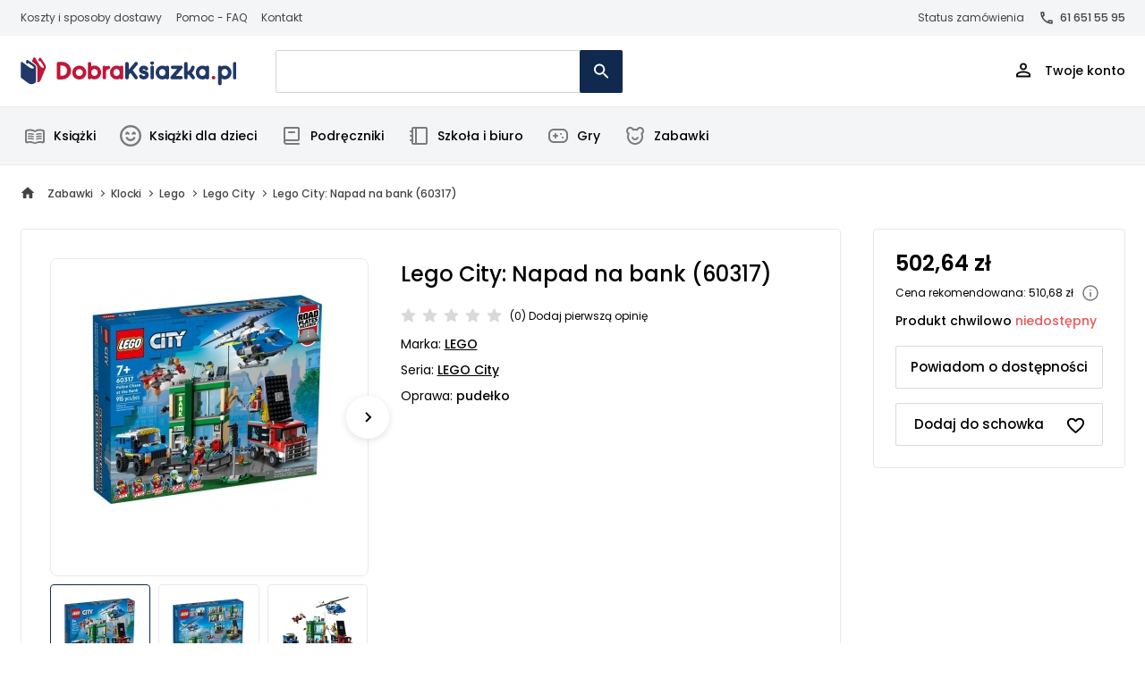

--- FILE ---
content_type: text/css
request_url: https://dobraksiazka.pl/themes/czytam_dobraksiazka/assets/css/components/core.min.css?v=22052025
body_size: 3665
content:
#preloader,body{background:var(--white)}a,body{color:var(--textmain)}button,input,select,textarea{font-family:Poppins,sans-serif}input,label,select,textarea{font-size:14px;line-height:24px}.pointer,button{cursor:pointer}.btn-delete svg,.btn-small svg,img{vertical-align:middle}:root{--white:#fff;--primaryColor:#10294F;--secondaryColor:#ba003d;--secondaryHover:#ad073f;--secondaryActive:#A10035;--textmain:#000;--textalt:#131415;--btnmain:#BA003D;--btnmainhover:#ad073f;--btnmainactive:#A10035;--btnalt:#10294F;--btnalthover:#0D2242;--btnaltactive:#0B1C36;--btngraymain:#f3f3f3}.btn-delete svg circle,.filter-clear-btn svg circle,.mc-product-delete svg circle{fill:rgba(230,234,239,0.75)!important;fill-opacity:1!important}.btn-delete svg path,.filter-clear-btn svg path,.mc-product-delete svg path{fill:#000!important}body{font-size:14px;padding:0;margin:0}#preloader{position:fixed;top:0;bottom:0;left:0;right:0;z-index:999}#preloader .preloader-inner{width:100%;height:100%}.preloader-logo{display:block;width:144px}.preloader-img{display:block;width:124px}.add-to-wishlist svg path,.blog-item img,.btn,.btn-delete svg path,.btn-fill,.btn-icon svg,.btn-load span,.btn-load.loading::after,.btn-small,.close-search svg,.coupon-down svg,.dropdown-button,.dropdown-button img,.dropdown-list,.fhead::after,.fmenu li a::before,.item-box img,.label--loading,.label--loading::after,.link::before,.owl-carousel .owl-dots .owl-dot::after,.owl-carousel .owl-nav .owl-next,.owl-carousel .owl-nav .owl-next::after,.owl-carousel .owl-nav .owl-next::before,.owl-carousel .owl-nav .owl-prev,.owl-carousel .owl-nav .owl-prev::after,.owl-carousel .owl-nav .owl-prev::before,.post-share-link svg path,.qty-change,.search-button svg path,.sidebar a::before,.top-line-inner a::before,.top-link img,.top-link svg,.top-link::before,.top-menu a::before,.top-menu-item-sub::after,.top-submenu-list li a::before,a{-moz-transition:.2s;-o-transition:.2s;-webkit-transition:.2s;transition:.2s}a{text-decoration:none}a:active,a:hover,button:active,button:hover{outline:0}input,select,textarea{border:1px solid #cfd3d6;padding:4px 12px;height:48px;width:100%;-webkit-border-radius:2px;-moz-border-radius:2px;border-radius:2px;-moz-transition:border .3s;-o-transition:border .3s;-webkit-transition:border .3s;transition:border .3s;font-weight:400}.breadcrumbs-list,.unstyled{list-style:none;margin:0;padding:0}strong{font-weight:500}textarea{height:auto;padding:12px;resize:none}input:hover,textarea:hover{border:1px solid #aaa}input:focus,textarea:focus{outline:0;border:1px solid var(--btnalt);background-size:300% auto}input:-webkit-autofill,input:-webkit-autofill:active,input:-webkit-autofill:focus,input:-webkit-autofill:hover{box-shadow:0 0 0 30px var(--white) inset!important;-webkit-box-shadow:0 0 0 30px var(--white) inset!important}input:-webkit-autofill{-webkit-text-fill-color:var(--textmain)!important}.form-combine.is-invalid input,.form-combine.is-invalid textarea,.form-group.is-invalid input,.form-group.is-invalid textarea,input.is-invalid,textarea.is-invalid{border-color:#eb5757}.form-combine.is-valid input,.form-combine.is-valid textarea,.form-group.is-valid input,.form-group.is-valid textarea{border:1px solid #219653}.form-combine.is-invalid label,.form-group.is-invalid label{color:#eb5757}.form-combine.is-valid label,.form-group.is-valid label{color:#219653}.name-feedback-abs{position:absolute;top:calc(100% + 5px)}.form-group.col-lg-3.is-invalid::before,.form-group.col-lg-3.is-valid::before,.form-group.col-lg-5.is-invalid::before,.form-group.col-lg-5.is-valid::before,.form-group.col-lg-6.is-invalid::before,.form-group.col-lg-6.is-valid::before{right:12px}.newsletter .form-group.is-invalid::before,.newsletter .form-group.is-valid::before{top:5px}.form-group{margin-bottom:16px;position:relative}.input-checkbox{cursor:pointer;margin:0}.invalid-feedback{color:#eb5757;padding:5px 7px 0;width:100%;display:block;font-size:12px}.hidden,.hide-pass-btn,.invalid-feedback-js{display:none}label{font-weight:400;margin-bottom:10px;display:block}.form-group label{transition:.2s;position:absolute;top:13px;left:12px;color:#7b7b7b;background:var(--white);padding:0 4px;pointer-events:none}.klauzula a,label a{text-decoration:underline}p{color:#434343;line-height:1.71;margin:0}p+p{margin-top:18px}p.pb24+p{margin-top:0}button[disabled]{opacity:.5}hr{border:none;border-top:1px solid #e9e9e9}img{max-width:100%;height:auto}.w100{width:100%}.padd{padding-top:48px;padding-bottom:48px}.padd40{padding-top:40px;padding-bottom:40px}.padd-big{padding-top:80px;padding-bottom:80px}.padd-top{padding-top:50px}.padd-bottom{padding-bottom:50px}.padd-custom{padding-top:24px;padding-bottom:32px}.py-10{padding-top:10px;padding-bottom:10px}@media (max-width:576px){.padd,.padd40{padding-top:24px;padding-bottom:34px}.padd-big{padding-top:40px;padding-bottom:40px}.padd-top{padding-top:30px}.padd-bottom{padding-bottom:30px}.padd-custom{padding-top:24px;padding-bottom:32px}.order.padd40 .padd40{padding:0}}.pb20{padding-bottom:16px}.pb24{padding-bottom:18px}.pb32{padding-bottom:24px}.mt32{margin-top:32px}@media (min-width:576px){.pb20{padding-bottom:20px}.pb24{padding-bottom:24px}.pb32{padding-bottom:32px}}.h1,.h2,.h3,.h4,h1,h2,h3,h4{font-weight:500;line-height:1.6;margin:0}.font20,.h1,.h2,h1,h2{font-size:20px}.h3,h3{font-size:16px;line-height:1.75}.h4,h4{font-size:15px}@media (max-width:425px){.h2{font-size:18px}}.subtitle{font-size:14px;margin-bottom:20px;color:#2a4fac;font-weight:600;letter-spacing:2px}.white{color:#fff}.gray{color:#7b7b7b}.blue,.orange{color:var(--primaryColor)}.bg-gray,.bg-ltblue{background-color:#f3f5f7}.bold{font-weight:700}.text-left{text-align:left}.text-right{text-align:right}.btn,.text-center{text-align:center}.font16{font-size:16px}.font18{font-size:18px}.font22{font-size:22px}.font24,.font32{font-size:24px}.smalltext{font-size:14px;font-weight:400;line-height:24px}.mediumtext{font-size:15px;font-weight:400;line-height:26px}.medium-lead,.title16{font-size:16px;font-weight:500;line-height:28px}.small-lead{font-size:14px;font-weight:500;line-height:24px}.text-black{color:#000}.radius{-webkit-border-radius:4px;-moz-border-radius:4px;border-radius:4px}.vertical-line{width:1px;height:100%;background:#e9e9e9}.link{font-weight:700;font-size:14px;padding:4px 0;position:relative;background:0 0;border:none}.btn,.read-more-btn{display:inline-block;font-weight:500;cursor:pointer}.btn,.btn.mini{font-size:15px}.btn,.link::before{background:var(--primaryColor)}.link::before{content:"";display:block;position:absolute;left:50%;bottom:2px;width:0;height:2px}.btn.blue:hover,.btn:hover{background-color:var(--btnalthover);border-color:var(--btnalthover)}.link.active::before,.link:focus::before,.link:hover::before{width:100%;left:0}.btn{padding:10px 20px 11px;border:2px solid var(--primaryColor);color:#fff;-webkit-border-radius:2px;-moz-border-radius:2px;border-radius:2px;white-space:nowrap;letter-spacing:0}.form-term,.login-btn-small{margin-bottom:12px}.form-check-label,.form-nocheck-label,.form-radio-label{margin:0;font-size:12px;font-weight:400;position:relative}.btn:active{background-color:var(--btnaltactive);border-color:var(--btnaltactive)}.btn-black{background:#0a0a0a;border-color:#0a0a0a;color:#fff}.btn-gray{background:#f3f3f3;border-color:#f3f3f3;color:#131415}.btn-white{background:#fff;border-color:#fff;color:#131415}.btn-delete,.btn-small{background:0 0;border:none}.btn.mini{padding:5px 20px 7px;height:40px}.btn.with-eye{padding-right:40px}.btn.smallest{border-width:1px;padding:4px 12px 5px;font-size:14px}.btn-gray:active,.btn-gray:hover{color:#131415;text-shadow:1px 1px 0 #fff;border-color:#f3f3f3}.btn-white:active,.btn-white:hover{border-color:#fff;background:#131415;color:#fff}.btn-red:active,.btn-red:hover{color:red}.btn-small{font-size:12px}.btn-small svg{width:12px;height:13px;margin-right:9px;position:relative;top:-1px}.btn-tiny{font-size:14px;padding:3px 12px 5px}.btn-delete{padding:4px}.hollow,.hollow.smaller{padding:11px 30px 12px}.btn-delete svg{width:40px;height:40px;opacity:.65;transition:opacity .2s}.reveal-pass,.reveal-pass svg{transition:color .2s}.btn-delete:hover,.btn-load span,.btn-load.loading::after,.form-check input:checked+label::after,.form-check input:checked+label::before,.form-radio input:checked+label::before{opacity:1}.btn-icon svg{width:40px;height:40px;opacity:1;vertical-align:baseline;position:relative;top:1px}.btn-icon:hover svg{opacity:.7}.btn-load::after{content:"";display:block;position:absolute;top:1px;left:1px;bottom:1px;right:1px;z-index:3;opacity:0;background:url(../../img/load.svg) center/80px no-repeat}.btn-load.loading span{opacity:0}.btn.blue{background-color:var(--primaryColor);border-color:var(--primaryColor)}.btn.blue:hover{color:#fff}.btn.blue:active{background-color:var(--btnaltactive);border-color:var(--btnaltactive);color:#fff}.btn.secondary{background-color:var(--secondaryColor);border-color:var(--secondaryColor)}.hollow,.hollow:hover{background-color:transparent;color:#000}.btn.secondary:hover{background-color:var(--secondaryHover);border-color:var(--secondaryHover);color:#fff}.btn.secondary:active{background-color:var(--secondaryActive);border-color:var(--secondaryActive);color:#fff}.hollow{border:1px solid #d9d9d9}.borderdiv,.pagination{border-top:1px solid #e9e9e9}.hollow:hover{border:1px solid #c4c4c4}.hollow:active{background-color:#e9e9e9;border:1px solid #e9e9e9;color:#000}.read-more-btn{padding:10px 48px 10px 20px;border-radius:2px;position:relative;font-size:15px;line-height:24px}.read-more-btn::after{content:"";position:absolute;width:7px;height:7px;border-right:2px solid;border-bottom:2px solid;transform:rotate(-45deg);top:18px;right:25px;transition:right .2s}.read-more-btn:hover::after{right:21px}.blogpost-banner,.btn-load,.dropdown,.form-check,.form-radio,.homecat--borderleft:last-of-type,.prefoot .container,.products-slider,.rel,.search form,.slider-item,.top-left,.top-submenu-list li,.top-user{position:relative}input[type=checkbox],input[type=radio]{width:20px;height:20px;margin:3px 0;opacity:0;min-width:20px!important;position:absolute}.form-check-label,.form-radio-label{cursor:pointer;padding-left:32px;color:#434343;line-height:20px}.form-nocheck-label{line-height:18px}.input-info{display:block;padding:0 5px;margin-bottom:6px}.form-check::before,.form-radio::before{content:"";display:block;width:20px;height:20px;border:1px solid #dbdbdb;position:absolute;top:0;left:0;-webkit-border-radius:3px;-moz-border-radius:3px;border-radius:3px;background:#fff}.form-check.is-invalid::before{border:1px solid #eb5757}.form-check label::before,.form-radio label::before{content:"";display:block;width:20px;height:20px;position:absolute;top:0;left:0;background:var(--primaryColor);opacity:0;-webkit-border-radius:3px;-moz-border-radius:3px;border-radius:3px}.form-radio label::before,.form-radio::before{-webkit-border-radius:50%;-moz-border-radius:50%;border-radius:50%}.form-check label::after{content:"";display:block;width:12px;height:6px;border-left:2px solid #fff;position:absolute;top:6px;left:4px;opacity:0;border-bottom:2px solid #fff;transform:rotate(-45deg)}.form-radio-reverse{padding-left:35px}.form-radio-reverse label{position:absolute;top:3px;left:0;padding-left:0;padding-right:15px}.form-radio-reverse::before{left:36px}.form-radio-reverse label::before{left:39px}.form-radio.disabled label{opacity:.6}.reveal-pass{position:absolute;right:8px;top:9px;display:flex;max-width:32px;padding:4px;color:#aaa}.term-notice,.title20{padding-bottom:24px}.reveal-pass:hover{color:#434343;cursor:pointer}.form-msg,.newsletter label span,.term-label,.term-text{font-size:12px;line-height:19px;color:#434343}.klauzula p,.term-notice{line-height:18px;font-size:12px}.term.check+.invalid-feedback{padding-top:12px}.form-msg{display:none;padding-top:21px;color:#219653}.term-notice{display:block;font-weight:500;color:#434343}#check-all:checked+label::after{border-left:none;transform:none;top:5px}.form-term.is-invalid,.form-term:last-of-type{margin-bottom:0}.form-term+.invalid-feedback{margin-bottom:12px;padding-left:0}.klauzula .form-check p{font-size:12px;line-height:16px}.form-group.activated label,.tiny{font-size:12px;font-weight:500;line-height:18px}.grecaptcha-badge{display:none!important}.form-group.activated label{top:0;left:12px;transform:translateY(-50%)}@media (max-width:991px){body{padding-top:65px}}.scrollbar-measure{width:100px;height:100px;overflow:scroll;position:absolute;top:-9999px}.pagination-btn,.pagination-input input{width:40px;height:40px;border-radius:4px}.section-title,.title20{font-size:20px;line-height:32px;font-weight:500}.borderdiv.margined{margin:24px 0}.borderdiv.margined32{margin:32px 0}.submenu-title{font-size:14px;font-weight:500;line-height:24px;padding-bottom:16px;border-bottom:1px solid #e9e9e9;margin-bottom:9px}.pagination{padding:32px 0 64px}.pagination-btn{background:var(--primaryColor)}.pagination-btn.disabled{opacity:.5;pointer-events:none}.pagination-input input{text-align:center;padding:4px;margin-left:12px}.pagination-total{font-size:14px;font-weight:400;line-height:24px;padding:0 12px;white-space:nowrap}.pagination-simple{gap:12px;-ms-flex-pack:end;justify-content:flex-end}.pagination-item,.pagination-item-o{font-size:14px;line-height:24px;margin:0 12px;color:#7b7b7b}.pagination-item.active{font-weight:600;color:#000}@media screen and (max-width:600px){.pagination-simple{gap:2px;-ms-flex-pack:end;justify-content:center}.pagination-item,.pagination-item-o{margin:0 6px}}.breadcrumbs{padding:24px 0 30px;font-size:12px}.breadcrumbs-item{font-size:12px;font-weight:500;line-height:18px;margin-right:20px}.breadcrumbs-item,.breadcrumbs-item a{color:#434343;position:relative}.breadcrumbs-item a svg{width:16px;position:relative;top:1px}.breadcrumbs-item span::after{content:"";display:inline-block;padding:0;position:absolute;top:6px;right:-12px;width:5px;height:5px;border-top:1px solid #434343;border-right:1px solid #434343;transform:rotate(45deg)}.breadcrumbs-item:last-child span::after{content:none}.breadcrumbs-item--first{margin-right:14px}.breadcrumbs-item:first-child a::after,.breadcrumbs-item:last-child a::after{display:none}.breadcrumbs-item a:hover{color:#0a0a0a}.breadcrumbs-sublist{display:none;position:absolute;left:-1px;top:16px;padding:0;margin:0;min-width:140px;border-radius:0 4px 4px;background-color:#fff;border:1px solid #ddd;z-index:99;max-height:400px;overflow-y:auto;overflow-x:hidden;scrollbar-width:thin;scrollbar-color:var(--primaryColor) #ffffff}.breadcrumbs-sublist::-webkit-scrollbar{width:8px}.breadcrumbs-sublist::-webkit-scrollbar-track{background:#fff;border-radius:4px}.breadcrumbs-sublist::-webkit-scrollbar-thumb{background-color:var(--primaryColor);border-radius:4px;border:2px solid #fff}.breadcrumbs-subitem{display:block;padding:4px 8px}.udmain.user-details .edit-btn{top:20px;right:40px}.prod-price-omnibus,.prod-price-regular{font-size:11px;color:#555;line-height:16px}.diff-orange{color:var(--btnmainhover)}.flag-pos-top{position:absolute;top:8px;left:0;background-color:#3ebc37;color:#fff;margin-left:0!important}.product-price-row{display:flex;align-items:center}.product-old-price{font-size:16px;color:#7b7b7b;margin-left:12px}@media (max-width:767px){.breadcrumbs{padding-bottom:20px}.breadcrumbs-list{overflow-x:auto;white-space:nowrap;padding-bottom:10px}}@media (min-width:992px){.padd-custom{padding-top:32px;padding-bottom:32px}.font32{font-size:32px}.breadcrumbs-item:hover .breadcrumbs-sublist,.top-submenu-deep{display:block}.top-submenu-list,header.sticky .tob-submenu-list{top:65px!important}.top-bottom,.top-submenu-list{border-bottom:1px solid #e9e9e9}.top-submenu-item{padding:20px 11.5px!important}.opportunity-link{padding:0}.top-menu-item-first{padding-left:0!important}.top-submenu-item:hover{background:unset!important}.top-submenu-item::after{content:"";display:block;position:absolute;left:17px;bottom:0;width:calc(100% - 24px);height:2px;background:var(--primaryColor);-webkit-transform:scaleX(0);-ms-transform:scaleX(0);transform:scaleX(0);transition:transform .2s}.top-menu-item-first::after{left:6px;width:calc(100% - 12px)}.top-menu-item-wrapper:hover .top-submenu-item::after{-webkit-transform:scaleX(1);-ms-transform:scaleX(1);transform:scaleX(1)}.top-submenu-list{position:absolute!important;left:0!important;background:#fff!important;display:block!important;opacity:0;visibility:hidden;z-index:-1;transition:.2s;padding:24px 0 32px!important;pointer-events:none}.top-submenu-list::before{content:"";display:block;position:absolute;top:-2px;width:100%;height:3px;left:0;background:0 0;z-index:10}.top-menu-item-wrapper:hover .top-submenu-list{opacity:5;visibility:visible;z-index:55;pointer-events:all}.submenu-see-all-wrapper{padding-top:24px;border-top:1px solid #e9e9e9}.additional-menu-items{gap:0 24px}.top-menu-item-wrapper .top-submenu-list li a{color:#161616}}

--- FILE ---
content_type: text/css
request_url: https://dobraksiazka.pl/themes/czytam_dobraksiazka/assets/css/components/global.min.css?v=24092025
body_size: 9938
content:
.top-line,.top-line-inner{height:40px}.order-status-window,header{position:absolute;top:40px;background:#fff}.fhead::after,.top-menu-item-sub::after{content:"";border-bottom:2px solid #000}.fmenu li a,.top-user-box-link{letter-spacing:0}#ham::after,.cookiepolicy a.cookie-btn,.top-link::before{background:var(--primaryColor)}#JsMenuShadow,#loginShadow{background:#00000052;top:0;height:100%}.mini-cart-products,.mini-favourites-products,.sw-right,.top-submenu-deep{scrollbar-width:thin;scrollbar-color:var(--primaryColor) #c4c4c4}.top-line{background:#f3f5f7;margin-bottom:68px}#order-status,.top-line-inner a{display:block;font-size:12px;font-weight:400;margin-left:16px;color:#434343;white-space:nowrap;position:relative;padding:11px 0}#order-status,.filter-toggler-inactive{cursor:default}.close-search,.cookiepolicy a.cookie-btn:hover,.f-link,.faq-item .h4,.gotop:hover,.ham,.news-item,.top-link-search{cursor:pointer}#order-status.activebf::after,#order-status::after{content:"";position:absolute;width:0;height:1px;background-color:var(--primaryColor);bottom:0;left:0;transition:.2s}#mapContainer,#order-status.activebf::after,#order-status:hover::after,.custom-submenu,.main-news img,.mini-cart-goto a,.mini-favourites-goto a,.ps-cats a.active::after,.ps-cats a:hover::after,.secondary-news img,header{width:100%}.order-status-window{display:none;padding:20px;z-index:111111;border:1px solid #e9e9e9;width:320px;right:0}.order-status-window .btn{margin-top:12px}.ps-cats.all a,.top-line-inner a:first-child{margin-left:0}.fmenu li a:hover,.top-line-inner a:hover{color:#000;text-decoration:underline}header{left:0;z-index:9;-webkit-transform:translateZ(0);transform:translateZ(0);border-bottom:1px solid #e9e9e9}.header-fix header,header:hover{-webkit-transform:unset;transform:unset}.header-alert{background:#e5f2fd;position:relative;z-index:10}.header-alert-container{padding:6px;color:#113a67;text-align:center}.logo a{display:block;padding:14px 0}.logo a img{height:25px;position:relative;top:-1px;object-fit:cover;object-position:0 0;width:20px}@media (min-width:370px){.logo a img{height:32px;width:auto;top:0}}.top-right{min-height:64px}.top-container--order{height:80px}.search{margin-left:44px;position:relative}.search input{background:#fff;width:388px;padding-right:60px}.search input::-webkit-input-placeholder{color:#7b7b7b}.search input::-moz-placeholder{color:#7b7b7b}.search input:-ms-input-placeholder{color:#7b7b7b}.search input:-moz-placeholder{color:#7b7b7b}.search-button{background:0 0;border:none;padding:0;position:absolute;top:0;right:0;color:#fff;width:48px;height:48px;border-top-right-radius:2px;border-bottom-right-radius:2px}.prefoot-top,body:not(.home) .top-bottom{border-bottom:1px solid #e9e9e9}.search-button svg{width:17px}.search-button:hover svg path{fill:#fff}.close-search{display:block;width:46px;height:46px;text-align:center;color:#757575}.close-search:hover{color:#fff}.close-search svg{width:15px;margin:11px}.top-link{display:block;margin-left:3px;padding:15px 0;font-size:13px;width:40px;text-align:center;position:relative;-moz-transition:.3s,padding .1s;-o-transition:.3s,padding .1s;-webkit-transition:.3s,padding .1s;transition:.3s,padding .1s}.notify-desc.lpopup,.other-menu a:hover,a.top-link:hover{color:#434343}.top-link img,.top-link svg{height:23px;vertical-align:middle;position:relative;top:-1px}.f12,.top-link-small{font-size:12px}.top-link.top-link-search img,.top-link.top-link-search svg{top:0}.top-link .top-link-name{display:none;font-size:14px;font-weight:500;letter-spacing:0;margin-left:16px}.top-link:hover img{opacity:.6}.top-link::before{content:"";position:absolute;left:0;width:0%;bottom:-1px;height:1px;transition:width .2s;z-index:100}@media (min-width:1140px){.top-link .top-link-name{display:inline-block}.top-link.activebf::before,.top-link:hover::before{width:100%}}@media (max-width:1139px){.top-link.open::before{width:100%}}.top-link-delivery,.top-link-phone{width:auto;padding:15px 6px}#favourites-top-count,.swp-author.false,.swp-publisher.false,.top-link-cart-items,.top-link-delivery::before,.top-link-phone::before{display:none}.top-link svg path{fill:#0a0a0a}.top-user-box{position:absolute;top:79px;left:22px;width:230px;display:none;z-index:99}.dropdown-shadow-active,.open .top-user-box,.socialmedia.top svg{display:block}.top-user-box-inner{background-color:#fff;padding:25px;border:1px solid #e9e9e9;border-bottom-left-radius:4px;border-bottom-right-radius:4px}.top-user-box-title{font-weight:700;margin-bottom:10px}.account-menu .top-user-box-link,.top-user-box-link{font-size:14px;line-height:24px;margin-bottom:12px;font-weight:500}.custom-submenu .top-submenu-header a:hover,.see-all:hover,.top-submenu-list li a:hover,.top-user-box-link:hover,a.mc-product-name:hover{color:var(--primaryColor)}.top-user-box-link svg{width:22px;height:20px;margin-right:20px;vertical-align:middle;margin-left:10px}.top-menu{width:100%;padding:30px 0;height:calc(100% - 108px);background:#fff;border-top:1px solid #a4a4a4;-webkit-transform:translateX(-100%);-ms-transform:translateX(-100%);transform:translateX(-100%);-moz-transition:transform .3s cubic-bezier(.64, .03, .42, 1.01);-o-transition:transform .3s cubic-bezier(.64, .03, .42, 1.01);-webkit-transition:transform .3s cubic-bezier(.64, .03, .42, 1.01);transition:transform .3s cubic-bezier(.64, .03, .42, 1.01)}.top-menu.open{-webkit-transform:translateX(0);-ms-transform:translateX(0);transform:translateX(0);overflow:auto}.top-menu>div{padding:0;text-align:center;display:-ms-flexbox;display:flex;-ms-flex-align:start;align-items:start;-ms-flex-pack:center;justify-content:center;-ms-flex-direction:column;flex-direction:column}.top-menu-item{font-size:22px;padding:18px 20px;position:relative;font-weight:500;display:block;width:100%;text-align:left;-moz-transition:.3s,padding .1s;-o-transition:.3s,padding .1s;-webkit-transition:.3s,padding .1s;transition:.3s,padding .1s}.top-menu-item-sub::after{display:inline-block;width:8px;height:8px;border-right:2px solid #000;-webkit-transform:rotate(315deg);-ms-transform:rotate(315deg);transform:rotate(315deg);margin-left:13px;position:relative;top:-3px}@media (min-width:768px){.top-line{margin-bottom:68px}.top-bottom{position:absolute;top:120px;width:100%;background-color:#f3f5f7;z-index:3}.top-menu-item-sub::after{-webkit-transform:rotate(45deg);-ms-transform:rotate(45deg);transform:rotate(45deg);margin-left:9px}}@media (min-width:870px){.top-menu-item-sub::after{width:8px;height:8px;position:absolute;right:22px;top:50%;margin-top:-6px}.hovered .top-menu-item-sub::after,body:not(.home) .top-menu-item-sub:hover::after{-webkit-transform:rotate(225deg);-ms-transform:rotate(225deg);transform:rotate(225deg);margin-top:-2px}}.hovered .top-menu-item-sub::before,.top-menu-item-sub:hover::before,body.home .top-menu-item-sub::before{width:100%;left:0}.top-submenu.openmob{-webkit-transform:translateX(0);-ms-transform:translateX(0);transform:translateX(0)}@media (min-width:1025px){body.home .top-submenu{display:block}}.top-submenu-inner{list-style:none;padding:7px 0;margin:0;position:relative}.top-submenu-item{font-size:14px;font-weight:500;display:block;position:relative;padding:9.5px 11.5px}.top-submenu-item img{padding-left:4px;padding-right:9px;width:37px;height:24px}.top-submenu-item.has-children::after{content:"";position:absolute;right:24px;top:20px;-webkit-transform:rotate(45deg);-ms-transform:rotate(45deg);transform:rotate(45deg);width:8px;height:8px;border-right:2px solid #000;border-top:2px solid #000}.swp-box:last-child,.top-submenu-inner li:last-child .top-submenu-item{margin-bottom:0}@media (min-width:992px){.top-line{margin-bottom:144px;position:relative;z-index:10}.top-link{width:auto;margin-left:22px;padding:22.5px 0;max-height:79px;height:79px}.top-link img,.top-link svg{height:25px;margin-right:0}.top-menu{padding:0;left:auto;right:auto;top:auto;height:auto;background:0 0;border-top:0 solid #dbdbdb;-webkit-transform:translateX(0);-ms-transform:translateX(0);transform:translateX(0);position:relative;display:flex;flex-direction:row;align-items:center}.top-menu>div{padding:0;height:auto;text-align:left}.top-menu .additional-menu-items{margin-right:0}.top-menu .other-menu{display:flex;flex-direction:row;align-items:center}.hovered .top-menu-item::before,.top-menu-item::before,.top-menu-item:hover::before{background:var(--secondaryColor)}.top-menu-item{font-size:15px;padding:20.5px 0}.top-menu-item::before{content:"";display:block;position:absolute;left:0;bottom:-2px;width:100%;height:2px;z-index:2}.top-submenu{display:none;position:absolute;background:#fff;top:64px;padding-top:2px;width:100%;border-bottom-left-radius:4px;border-bottom-right-radius:4px}.top-submenu-item:hover{color:#000;background:#f3f5f7}}.top-submenu-list{margin:0;list-style:none;right:0;padding:32px;position:fixed;left:246px;top:64px;background:#f2f9fe;display:none;border-bottom-left-radius:4px;border-bottom-right-radius:4px}.top-submenu-list li a{padding:10px 0;display:inline-block;position:relative;font-size:16px}.top-submenu-image{max-width:280px;display:none}.top-submenu-image a{display:block;position:relative}.top-submenu-image a img{-webkit-border-radius:4px;-moz-border-radius:4px;border-radius:4px}.top-submenu-image-title{display:block;position:absolute;left:0;bottom:5px;padding:15px;text-align:center;color:#fff;font-size:20px;width:100%}.home-icon span,.sr-val,.top-line-inner a.phone-top{font-weight:500}.send-overlay svg,.socialmedia.top a{margin-left:12px}.socialmedia.top a:first-child{margin-left:22px}.phone-top svg{margin-right:8px;margin-left:2px}.top-menu .show-categories{margin-right:0;position:relative}.show-categories>a{min-width:246px}.top-menu .other-menu{flex-direction:row;margin-left:10px}.other-menu a{font-size:15px;font-weight:500;margin:0 10px;padding:13px 0;position:relative;transition:color .2s;white-space:nowrap}.fcontact-info-number span,.fhead span{font-weight:600}.other-menu a:first-child::after{content:"";position:absolute;border-left:1px solid #e9e9e9;height:16px;width:1px;left:-20px;top:50%;-webkit-transform:translateY(-50%);-ms-transform:translateY(-50%);transform:translateY(-50%)}.opportunity-text{font-size:12px;margin-left:12px}@media (min-width:1227px){a .opportunity-text{font-size:15px}}.other-menu a.bordered-link{margin:0 30px}.other-menu a.bordered-link::after,.other-menu a.bordered-link::before{content:"";position:absolute;border-left:1px solid #e9e9e9;height:16px;width:1px;-webkit-transform:translateY(-50%);-ms-transform:translateY(-50%);transform:translateY(-50%)}.other-menu a.bordered-link::before{left:-20px;top:50%}.other-menu a.bordered-link::after{display:block;right:-20px;top:50%}.additional-item-text{font-size:12px;font-weight:500;line-height:16px;padding-left:12px;display:block;white-space:nowrap}.top-menu .additional-menu-items{margin-left:auto;width:100%}.top-menu .additional-menu-item{margin-right:0;margin-left:0}.top-menu .additional-menu-item:last-child{margin-left:30px}.socialmedia.top a svg,.socialmedia.top img{height:20px;width:20px;display:block}@media (max-width:1227px){.other-menu a.bordered-link::after{display:none}}.prefoot-top{padding-bottom:24px;margin-bottom:27px}.prefoot-top+.row{-webkit-transform:translateZ(0);transform:translateZ(0)}.fhead{padding:8px 0 12px;position:relative;font-size:15px;font-weight:500;line-height:24px}.fhead span{color:var(--secondaryColor)}.fhead::after{display:inline-block;width:10px;height:10px;border-left:2px solid #000;-webkit-transform:rotate(-45deg);-ms-transform:rotate(-45deg);transform:rotate(-45deg);position:absolute;top:12px;right:5px}.fhead.opened::after{-webkit-transform:rotate(135deg);-ms-transform:rotate(135deg);transform:rotate(135deg);top:17px}.fhead-mini{font-size:15px;margin:0 0 20px;font-weight:700}.f14,.fhead-smaller,.fmenu li a{font-size:14px}.fcontact-info{line-height:24px;color:#434343}.contactmail{padding:6px 0;margin:6px 0}.fcontact-info a:hover,.ps-cats a:hover,.topics-list-item a:hover{color:#000}.contactmail,.fc-tel,.fhead-smaller{color:#000;font-weight:500}.close-subm,.date{color:var(--primaryColor)}.fhead,.fmenu{max-width:100%;margin:auto}.newsletterfhead{text-align:left;max-width:100%}.newsletterfhead::after{content:none}.fmenu{margin:0 auto;padding:0 0 30px;list-style:none;display:none}@media (max-width:575px){.fmenu{padding:0 0 10px}}.fmenu li a{display:inline-block;position:relative;font-weight:400;color:#434343;padding:4px 0;margin:2px 0}.fcontact-info{padding:20px 0 0}.fcontact-info p{font-size:16px}.fcontact-info-number{display:inline-block;font-size:24px;margin-bottom:28px}.ficons img{width:67px;height:35px}@media (min-width:576px){.top-submenu-image{display:block}.fhead::after{display:none}.fmenu{display:block;padding:0 0 12px}.fhead{pointer-events:none;font-size:15px;font-weight:500}.fcol2 .fmenu{column-count:2}.fhead,.fmenu{max-width:100%}.fcontact-info{padding:0}.ficons img{width:80px;height:42px}}@media (min-width:992px){.ficons img{width:67px;height:35px}}.prefoot,.term-content ol+.h3{padding-top:24px}footer{padding:30px 0;background:#fff;border-top:1px solid #e9e9e9;color:#7b7b7b;text-align:center}footer .copy{font-size:14px;font-weight:400;line-height:24px;text-align:left}footer .sungroup{max-width:225px;opacity:.2;margin:21px auto 0}.cookiepolicy{display:none;position:fixed;left:0;bottom:0;width:100%;padding:15px;-webkit-box-shadow:0 25px 50px 0 rgba(0,0,0,.1);-moz-box-shadow:0 25px 50px 0 rgba(0,0,0,.1);box-shadow:0 0 46px 0 rgba(0,0,0,.15);z-index:90;background:#fff}.cookiepolicy span{display:block;text-align:center;font-size:12px;line-height:15px}.cookiepolicy span a,.submenu-see-all:hover{text-decoration:underline}.cookiepolicy a.cookie-btn{display:block;padding:5px 10px;margin:10px auto 0;width:150px;text-align:center;color:#fff;font-size:14px;-webkit-border-radius:4px;-moz-border-radius:4px;border-radius:4px}.cookiepolicy a.cookie-btn:hover{background:#131415;color:#fff}@media (min-width:576px){footer{text-align:left}.cookiepolicy{left:15px;bottom:15px;width:490px;padding:20px 15px}.cookiepolicy span{font-size:13px;line-height:16px}}.fc-fax span,.fc-tel span{width:40px;display:inline-block}.emblems>*{margin-right:0}.emblems-and-socials .emblems{padding-right:4px}.emblems-and-socials .socialmedia{border-left:1px solid #e9e9e9;padding-left:12px}.emblems-and-socials .socialmedia a svg,.socialmedia img{height:24px;width:24px;display:block;margin-left:12px;margin-right:8px}.dropdown-button.dropdown-open,.dropdown-button:hover{border-color:var(--primaryColor)}.delivery-payment-icons>div>img{margin-right:13px;max-width:80px;max-height:40px}.delivery-payment-icons .deliverys{padding-right:7px}.delivery-payment-icons .payments{padding-left:20px;position:relative}.delivery-payment-icons .payments::before{content:"";width:1px;height:24px;background-color:#e9e9e9;position:absolute;left:0;top:calc(50% - 12px)}.ham{display:none;-webkit-tap-highlight-color:transparent;-webkit-transition:transform .4s;-ms-transition:transform .4s;transition:transform .4s;-moz-user-select:none;-webkit-user-select:none;-ms-user-select:none;user-select:none}.hamRotate.active{-webkit-transform:rotate(45deg);-ms-transform:rotate(45deg);transform:rotate(45deg)}.dropdown-button.dropdown-open img,.faq-item.open svg,.hamRotate180.active{-webkit-transform:rotate(180deg);-ms-transform:rotate(180deg);transform:rotate(180deg)}.line{fill:none;transition:stroke-dasharray .4s,stroke-dashoffset .4s;stroke:#000;stroke-width:6;stroke-linecap:square}.ham1 .top{stroke-dasharray:40 139}.ham1 .bottom{stroke-dasharray:40 180}.ham1.active .top{stroke-dashoffset:-98px}.ham1.active .bottom{stroke-dashoffset:-138px}.dropdown-button{background:0 0;border:1px solid #e9e9e9;-webkit-border-radius:2px;-moz-border-radius:2px;border-radius:2px;padding:0 16px;line-height:40px;position:relative;z-index:0;font-size:13px}.dropdown-button:active,.dropdown-list{background:#fff}.dropdown-button img{width:10px;margin-left:10px}.dropdown-button.dropdown-open{background:#fff;z-index:1}.dropdown-list{position:absolute;top:calc(100% + 8px);left:0;padding:0;z-index:1;border:0 solid #dbdbdb;min-width:230px;max-height:0;overflow:hidden;max-width:300px;box-shadow:0 2px 5px rgba(0,0,0,.2);border-radius:2px}.dropdown-open+.dropdown-list{max-height:500px;border:1px solid #e9e9e9;z-index:1}.dropdown-list-right{left:auto;right:0;-webkit-border-radius:7px 0 7px 7px;-moz-border-radius:7px 0 7px 7px;border-radius:7px 0 7px 7px}.dropdown-list-item{display:block;padding:8px 16px;font-size:14px;font-weight:400;line-height:24px}.date,.home-icon,.ppbox-text{font-weight:500}.dropdown-list-item:hover{background:#e5f2fd81}.gotop,.login-box,.roundbox{background:#fff}.dropdown-shadow{position:fixed;top:0;left:0;right:0;bottom:0;z-index:2;display:none}.date{font-size:12px;line-height:18px;padding-top:1px}@media (min-width:992px){footer .sungroup{margin:0 0 0 auto}.top-bottom.sticky,header.sticky{position:fixed;left:0;transition:transform .2s ease-out}header.sticky{top:-100px;-webkit-transform:translateY(0);-ms-transform:translateY(0);transform:translateY(0)}.top-bottom.sticky{top:-170px;border-bottom:1px solid #e9e9e9;-webkit-box-shadow:0 0 15px 5px rgb(0 0 0 / 8%);box-shadow:0 0 15px 3px rgb(0 0 0 / 8%);-webkit-transform:translateY(0);-ms-transform:translateY(0);transform:translateY(0);z-index:8}}header.sticky.scrollUp{-webkit-transform:translateY(100px);-ms-transform:translateY(100px);transform:translateY(100px)}.top-bottom.sticky.scrollUp{-webkit-transform:translateY(249px);-ms-transform:translateY(249px);transform:translateY(249px)}.togglable-content{max-height:72px;overflow:hidden;position:relative}.togglable-content--400{max-height:400px}.togglable-content::after{content:"";position:absolute;bottom:0;left:0;width:100%;height:30px;background:#fff;background:linear-gradient(0deg,#fff 0,rgba(255,255,255,0) 100%);transition:height .2s}.togglable-content.open{max-height:100%}.togglable-content.opened::after{height:0}.filter-toggler,.filter-toggler-inactive,.toggler{display:inline-block;font-size:12px;line-height:16px;position:relative;padding-right:24px;cursor:pointer;margin-top:16px}.filter-toggler::after,.toggler::after{content:"";position:absolute;top:5px;right:10px;width:4px;height:4px;border-bottom:1px solid #000;border-right:1px solid #000;-webkit-transform:rotate(45deg);-ms-transform:rotate(45deg);transform:rotate(45deg)}.filter-toggler.active::after,.toggler.active::after{-webkit-transform:rotate(-135deg);-ms-transform:rotate(-135deg);transform:rotate(-135deg);top:7px}#promoboxes-slider,.custom-submenu .custom-submenu__half:last-of-type .submenus-col--text,.secondary-news img{margin-bottom:32px}@media (min-width:1200px){.ficons img{width:80px;height:42px}.promotion-boxes{position:relative}.absoluteSlider #promoboxes-slider{position:absolute;top:50%;left:18px;width:calc(100% - 36px);-webkit-transform:translateY(-50%);-ms-transform:translateY(-50%);transform:translateY(-50%);padding-bottom:0}}#ham::after,.close-subm,.gotop{position:absolute}.home-icon{font-size:11px;line-height:15px;letter-spacing:.14px}.home-icon img{margin-right:20px;width:48px;height:48px}@media (min-width:1100px){.home-icon{font-size:15px;font-weight:500;line-height:24px}}#home-text{padding-top:30px;display:none}@media (min-width:768px){.top-submenu-list li a{font-size:14px;line-height:24px;letter-spacing:0;color:#434343;padding:2px 0}.top-submenu-list li::before{height:18px;top:0}.top-submenu-list li::after{height:18px;top:18px}#home-text{display:block}}#ham::after{content:"";width:0;height:1px;bottom:-5px;left:5px;transition:width .2s}#ham.active::after{width:40px}body.order-page.sticky header{-webkit-box-shadow:0 0 15px 5px rgb(0 0 0 / 10%);box-shadow:0 0 15px 3px rgb(0 0 0 / 10%)}.promobox{margin:20px 0}.promobox img{border-radius:4px}.promo-prodbox{height:100%;border:2px solid #e5f2fd;border-radius:4px;padding:22px}.ppbox-text{font-size:15px;line-height:24px;margin-left:12px}.close-subm{top:0;right:6px;width:50px;height:50px;padding:12px;z-index:1}.top-submenu-deep{display:flex;flex-wrap:wrap;list-style:none;padding:0;margin:0 -10px;height:500px;max-height:calc(100vh - 325px);overflow-y:auto}.top-submenu-deep::-webkit-scrollbar{width:3px;border-radius:6px}.top-submenu-deep::-webkit-scrollbar-track{background:#c4c4c4;border-radius:6px}.top-submenu-deep::-webkit-scrollbar-thumb{background-color:var(--primaryColor);border-radius:6px;border:1px solid var(--primaryColor)}.submenus-col{flex:0 0 25%;max-width:25%;padding:0 10px}.custom-submenu .custom-submenu__half,.custom-submenu .submenus-col{flex:0 0 50%;max-width:50%;flex-wrap:wrap}.custom-submenu .submenus-col.submenus-col--banner{flex:0 0 100%;max-width:100%;margin-top:auto}.custom-submenu .top-submenu-header{font-weight:700;color:#000;font-size:16px;margin:0 0 4px;padding-block:2px}.custom-submenu *+.top-submenu-header{margin-top:32px}.old-order .cart-col-right,.submenus-col--banner img{max-width:100%}.gotop{display:flex;right:18px;bottom:0;padding:19px;z-index:2;border-radius:3px;transition:color .2s,background .2s}.gotop:hover{background:#000;color:#fff}.roundbox{padding:32px;border-radius:4px;height:100%}@media (max-width:1260px){.additional-menu-items{display:none!important}}@media (max-width:1199px){.top-link{padding:27px 4px}.top-link-cart-amount{display:none}#promoboxes-slider{max-width:716px;margin:auto auto 32px}.promotion-boxes:not(.absoluteSlider) #promoboxes-slider{max-width:100%}.top-link-wishlist.has-items::after{left:9px}}@media (max-width:991px){.header-alert{position:fixed;top:0;left:0;width:100%}.header-alert-container{padding:3px 6px;text-wrap:nowrap;overflow:auto}.search{display:block;position:absolute;width:100vw;padding:12px;margin:0;background:#fff;border-bottom:1px solid #e9e9e9;top:61px;left:0;transition:opacity .2s,visibility .2s}.search.invisible{opacity:0}main{padding-top:73px}.search form{position:relative;width:100%}.search input{width:100%}.top-link{margin-left:0}body:not(.home) .top-bottom{border-bottom:0}.ham,.home-icon span,.top-submenu-list{display:block}#ham+.logo{padding-left:12px;margin-left:0;position:relative}#ham+.logo::before{content:"";position:absolute;height:32px;width:1px;background-color:#e9e9e9;left:0;top:50%;-webkit-transform:translateY(-50%);-ms-transform:translateY(-50%);transform:translateY(-50%)}header .container{padding:0 8px 0 0}.login-box+div,.other-menu a.bordered-link::before,.show-sub>a,.top-menu .other-menu a{display:none}.top-menu{top:65px;height:calc(100vh - 65px);padding:12px;background-color:#fff;z-index:8;border-top:none}.scrollUp .top-menu{top:0}.top-submenu{width:100%;display:block!important}.top-submenu-inner{padding:0}.top-submenu-item{text-align:left;padding:12px 12px 12px 34px;margin-left:12px;line-height:24px}.top-submenu-item img{padding-left:0;padding-right:0;width:24px;height:auto;position:absolute;left:0;top:50%;transform:translateY(-50%);margin-top:-1px}.top-menu .other-menu{border-bottom:1px solid #e9e9e9;border-top:1px solid #e9e9e9;padding:0;margin:12px 0;z-index:1;flex-direction:column}.top-menu .other-menu a.bordered-link.bblink{padding:12px;font-size:14px;font-weight:400;line-height:24px;color:#434343;width:100%;margin:12px 0}.top-menu .other-menu a.bordered-link{display:block;padding:0}.top-bottom.sticky{border-bottom:0;box-shadow:none}.top-submenu-item::after{right:5px;top:16px}.other-menu a.bordered-link{margin:0;border:0}.other-menu,.top-menu .show-categories{margin-right:0;position:relative;z-index:9}.mobile-menus a,.other-menu a{font-size:12px;font-weight:400;text-align:left}.mobile-menus a{padding:6px 0;margin:5px 0}.top-menu .mob-bottom{max-width:330px;border-top:1px solid #e9e9e9;padding:20px 0;margin-top:12px}.top-menu .phone-top{font-size:12px;font-weight:500}.delivery-payment-icons .deliverys{padding-right:0;margin-bottom:13px}.delivery-payment-icons .payments{padding-left:0}.newsletter-footer{margin-top:32px}.top-link{padding:20px 6px}.logo a img{height:28px;object-fit:contain}.register-box{padding:32px 50px 0;width:100%}.top-submenu-list{position:fixed;top:-12px;left:-20px;height:calc(100% - 65px);z-index:2;-webkit-transform:translateX(-100%);-ms-transform:translateX(-100%);transform:translateX(-100%);transition:.2s;padding:0}.top-submenu-list.active{-webkit-transform:translateX(0);-ms-transform:translateX(0);transform:translateX(0)}.submenu-title{font-size:16px;text-align:left;padding-bottom:8px;padding-top:10px;margin-bottom:14px}.top-submenu-list li a{font-size:14px;padding:12px 4px 12px 12px;text-align:left;display:flex;align-items:center;justify-content:space-between;color:#434343}.all-cats-col .top-submenu-deep{list-style:none;padding:0;margin:12px 0 0;overflow-y:auto;max-height:calc(100% - 158px);flex-grow:1}.all-cats-col .top-submenu-deep::-webkit-scrollbar{width:8px}.all-cats-col .top-submenu-deep::-webkit-scrollbar-track{background:#fff}.all-cats-col .top-submenu-deep::-webkit-scrollbar-thumb{background-color:var(--primaryColor);border:2px solid #fff}.all-cats-col .top-submenu-deep::after{content:"";position:absolute;bottom:0;height:45px;width:100%;left:0;background:#f2f9fe;background:linear-gradient(0deg,#f2f9fe 30%,rgba(242,249,254,0) 100%)}.all-cats-col{padding:0 12px}.hide-element{opacity:0;visibility:hidden;transition:.3s}.home-icon img{margin-right:0;margin-bottom:12px}.top-bottom.sticky.scrollUp{transform:unset}.top-user-box-link{font-size:14px}.submenus-col{flex:0 0 100%;max-width:100%;padding:0}.menu-mobile-link{padding:12px;font-size:14px;font-weight:400;line-height:24px;color:#434343;width:100%;text-align:left}.menu-mobile-bottom{padding:8px 12px}}@media (max-width:575px){.home-icon{font-size:11px;font-weight:500;line-height:15px;letter-spacing:.14px;max-width:100px;text-align:center}#ham+.logo{margin-left:0}.fcontact-info{padding:4px 0 0}.prefoot-top>div>img{max-width:122px}.delivery-payment-icons>div>img{margin:0 4px;max-width:64px}.payments{max-width:270px;margin:auto}.delivery-payment-icons>div.payments>img{margin-bottom:13px}.prefoot{padding-bottom:27px}.roundbox{padding:21px}.gotop{position:fixed;right:16px;bottom:16px;border:1px solid #e9e9e9;padding:16px}}@media (max-width:365px){.delivery-payment-icons>div>img{margin:0 4px;max-width:48px}}@media (max-width:991px) and (max-height:735px){.top-menu{overflow-y:scroll;padding-bottom:22px}}.page-content{padding-bottom:50px}.page-content ol li,.page-content ul li{margin-bottom:10px;line-height:1.6;overflow-wrap:break-word}.seotext{padding-left:15px;padding-right:15px}@media (min-width:768px){.seotext{padding-left:20px;padding-right:20px}.seotext-right{padding-top:36px}}.mc-product-qty,.tiny-text{font-size:12px;font-weight:400;line-height:18px}.othl a,.submenu-see-all{line-height:24px;font-size:14px}.input-button-joined .btn{border-top-left-radius:0;border-bottom-left-radius:0;width:131px;padding:10px 19px}.input-button-joined input{border-right:0}.submenu-see-all{font-style:normal;font-weight:400;letter-spacing:0;text-align:left;color:#434343}.flag,.no-acc-pop{letter-spacing:.75px}#JsMenuShadow{display:none;width:100%;position:fixed;left:0;z-index:2}@media (min-width:991px){#JsMenuShadow{background:#000;background:linear-gradient(180deg,#000 0,rgba(242,249,254,0) 100%);opacity:.28}}.opportunity-link{font-size:15px;font-weight:500;margin:0 10px;padding:13px 0;position:relative;transition:color .2s}.cart-prodcount,.term-content ol ol{padding-left:24px}main.auth-layout{min-height:calc(100vh - 269px)}.cart-prodcount{padding-bottom:4px}.login-box{padding:32px;border-radius:4px}.login-box.login-popup{position:fixed;top:-100%;left:50%;z-index:13;-webkit-transform:translate(-50%,-50%);-ms-transform:translate(-50%,-50%);transform:translate(-50%,-50%);border-radius:4px;padding:32px;width:388px;transition:top .5s cubic-bezier(0, 0, .2, 1)}#loginShadow{display:none;width:100%;position:fixed;left:0;z-index:12}.login-popup .delete-abs{top:12px;right:12px}.login-box.login-popup.active{top:50%}.login-with-others{font-size:12px;font-weight:500;line-height:18px;opacity:60%;color:#000;padding:20px 0}.othl a{padding:12px;font-weight:500;letter-spacing:.56px}.other-logins{display:flex;margin:0 -10px}.othl{background-color:#f3f5f7;margin:0 10px;flex:0 0 calc(50% - 20px);max-width:calc(50% - 20px);border-radius:3px;transition:.2s}.othl:hover{background-color:#dfdfdf}.othl svg{margin-left:10px;color:#0a0a0a}.no-acc-pop{font-size:12px;font-weight:600;line-height:16px;text-align:center;padding:20px 0;opacity:.6}.authbox p,.bts-outside{line-height:24px;font-weight:500}.register-box{padding:32px}.cart .advantages,.more-contacts-item>div{padding-left:20px}.advantages svg{margin-right:12px}.advantages .advantage{font-size:12px;font-weight:500;line-height:18px;margin-bottom:16px}.authbox p{font-size:14px;padding-bottom:20px}.register-box .btn{margin-top:8px}.register-box .go-to-register{max-width:282px;width:100%}.forgot-pass-box.authbox{max-width:382px;background:#fff;border-radius:3px;padding:32px;margin:auto}.bts-outside{max-width:318px;margin:auto;font-size:15px}.col-login,.col-register{flex:0 0 424px;max-width:424px;padding:0 18px}.register-type{flex:0 0 33.33%;max-width:33.33%;padding:0 8px}.register-type a{padding:24px 8px;display:flex;flex-direction:column;justify-content:center;align-items:center;font-size:12px;font-weight:500;line-height:18px;background-color:#f5f5f5;border-radius:4px;border:2px solid #f5f5f5;transition:.2s}.contact-method a,.ps-cats{line-height:24px;font-weight:500}.ps-cats a,.see-all{transition:color .2s}.register-type a.active,.register-type a:hover{border:2px solid var(--secondaryColor)}.register-type a svg{margin-bottom:16px}.news-img,.ps-top{padding-bottom:20px}.ps-top .section-title,.ps-top.less-pad{padding-bottom:10px}.ps-top .see-all{padding:12px 0}.see-all{font-size:14px;font-weight:400;line-height:24px;margin-left:20px}.faq-item,.help-variant{transition:border-color .2s}.ps-categories{display:flex;padding-bottom:16px;border-bottom:1px solid #e4e4e4;margin-bottom:24px}.ps-cats{font-size:15px;padding-left:12px}.ps-cats a{margin:0 8px;padding:14px 0;color:#434343;position:relative}.ps-cats a::after{content:"";position:absolute;width:0%;height:2px;background-color:var(--primaryColor);transition:.2s;left:0;bottom:-6px}.ps-cats.all{padding-left:0;padding-right:12px;border-right:1px solid #e4e4e4}.help-variants{padding-bottom:28px}.help-variant{min-height:124px;border:2px solid #e9e9e9;border-radius:4px;margin-bottom:20px;padding:24px 20px;position:relative}.help-variant svg{transition:transform .55s;position:absolute;top:21px;right:21px}.faq-item .h4,.loading_filter,.loading_svg,.more-contacts,.producer-info,.product-price-info,.ps-r,.search-wrap,.send-button,.term-content li,.top-cart-container,.top-favourites-container{position:relative}.help-variant span{max-width:162px}.faq-item.open,.help-variant:hover{border-color:var(--secondaryColor)}.help-variant svg path{transition:fill .2s!important}.help-variant:hover svg path{fill:var(--secondaryColor)!important}.help-variant:hover svg{-webkit-transform:translate(5px,-5px);-ms-transform:translate(5px,-5px);transform:translate(5px,-5px)}.faq-item{padding:20px;border:2px solid #e9e9e9;border-radius:4px;margin-bottom:16px}.faq-item .h4 svg{position:absolute;top:8px;right:0;transition:transform .2s}.faq-item--answer{padding-top:20px;display:none}.faq-no-answer{background:#f3f5f7;padding:64px 16px}.fan-restricted{max-width:514px;margin:auto;text-align:center}.fan-restricted .h2{padding-bottom:40px}.contact-method a{padding:13.5px 20px;font-size:15px}.contact-method.mail-method{margin-right:30px}.contact-item{line-height:1.9}.more-contacts{display:grid;grid-template-columns:1fr 1fr 1fr;grid-template-rows:1fr 1fr;gap:32px 36px;grid-template-areas:". . ." ". . .";padding:32px 0 48px;margin-top:30px}.more-contacts::before{content:"";position:absolute;top:0;left:0;width:282px;height:1px;background-color:#e9e9e9}.loading_filter::after,.loading_svg::after,.loading_svg_norel::after{background-image:url(../../img/loading_new.svg);background-repeat:no-repeat;background-position:center;background-color:#ffffffc7;z-index:1;content:""}.mci--sub{font-size:12px;font-weight:500;line-height:18px;padding-bottom:2px}#contact-form-content{padding:48px 0 18px}#contact-form-content textarea{min-height:278px}.static-infobox{margin:18px 0 20px;padding:20px}#mapContainer iframe{width:100%;height:420px}.term-content{font-size:14px;font-weight:400;line-height:24px}.term-content ol{padding:0 0 0 32px;margin:0;list-style:none;counter-reset:item}.term-content li+li,.term-content ol ol>li{margin-top:16px}.term-content li:before{position:absolute;top:0;right:100%;-webkit-transform:translateX(-8px);-ms-transform:translateX(-8px);transform:translateX(-8px);counter-increment:item;content:counters(item, ".") ". "}@media (max-width:1280px){.more-contacts{grid-template-areas:". ." ". ." ". .";grid-template-rows:1fr 1fr 1fr;grid-template-columns:1fr 1fr}}.product-flags{padding:12px 0 10px;margin:0 -4px}.product-card-top .product-flags .flag{margin-bottom:8px}.flag{display:inline-block;padding:4px 8px;border-radius:3px;margin:0 4px;font-size:12px;font-weight:500;line-height:16px}.news-desc,.news-title{line-height:24px;display:-webkit-box;text-overflow:ellipsis;-webkit-line-clamp:2;-webkit-box-orient:vertical;overflow:hidden}@media (max-width:767px){footer.minifooter{padding-top:0}.emblems-and-socials .socialmedia{border-left:0}.logo a img{height:26px;object-fit:contain}.section-title{font-size:18px;font-weight:500;line-height:28px}.search{top:60px}#ham::after{bottom:-6px}.login-box.login-popup{width:344px}.cart .advantage{flex-direction:column;max-width:104px;text-align:center;margin:0 15px}.cart .advantages svg{margin-right:0;margin-bottom:12px}.ps-top{justify-content:space-between}.ps-top a{font-size:14px;font-weight:400;line-height:24px}#mapContainer iframe{height:300px}}@media (max-width:650px){.copy.fmini{font-size:12px;font-weight:400;line-height:18px;text-align:center}.forgot-pass-link{font-size:12px}.login-box{padding:20px}}@media (max-width:600px){.more-contacts{grid-template-areas:".";grid-template-columns:1fr;grid-template-rows:1fr;gap:30px 18px;padding:24px 0 32px}}@media (max-width:575px){.ppbox-product{padding:24px 0;max-width:164px;margin:auto}.ppbox-timer{max-width:144px;margin:auto;text-align:center}.flag{font-size:11px}.register-box{padding:32px 16px 0}.othl a{font-size:13px}.othl svg{margin-left:6px;color:#0a0a0a;max-width:16px;max-height:16px}.col-login,.col-register{flex:0 0 100%;max-width:100%;padding:0 18px}.register-type{margin-bottom:8px;flex:0 0 100%;max-width:100%}.register-type:last-of-type{margin-bottom:0}.register-type a{flex-direction:row;justify-content:flex-start;padding:11px 16px;width:100%}.register-type a svg{margin-bottom:0;margin-right:16px}.help-variants{padding-bottom:16px}.contact-method.mail-method{margin-right:0;margin-bottom:18px}}.boncard-banner,.ord-status-box{border-radius:2px;max-width:388px}@media (max-width:475px){.logo a img{width:230px;max-width:unset;height:30px;top:1px;padding-left:8px}.top-link{width:48px;padding:20px 0}.logo a{display:block;padding:14px 6px;overflow:hidden;max-width:48px}#ham+.logo{padding-left:6px}.search{top:62px;padding:8px 12px}main{padding-top:65px}#ham::after{bottom:-4px}.order-page header .container{padding:0 9px}}@media (min-width:992px){.seotext{padding-left:40px;padding-right:40px}.seotext-right{padding-top:36px}.left-panel-categories{padding-bottom:24px}.filter-buttons{padding-bottom:21px}}.news-title{font-size:15px;font-weight:500;letter-spacing:.14px;padding-bottom:8px;max-height:53px}.news-desc{color:#434343;font-size:14px;font-style:normal;font-weight:400;margin-bottom:16px}.news-date svg{margin-right:14px}.main-news{margin-bottom:48px}.blog-title-big{font-size:24px;font-weight:500;line-height:36px;padding:24px 0 16px}.blog-desc-big{font-size:15px;font-weight:400;line-height:26px;padding-bottom:32px}.blog-main{display:block;padding-top:23px}.all-newses .news-item{margin-bottom:40px}.loading_svg::after,.loading_svg_norel::after{position:absolute;left:0;top:0;width:100%;height:100%;background-size:60px}.loading_svg.noloadbg::after{background-image:none;opacity:0}.loading_filter::after{position:absolute;right:4px;top:17px;width:32px;height:32px;background-size:24px}.top-user-box-profilelinks{padding-top:20px}@media (max-width:425px){.login-box.login-popup{max-height:90%;overflow:auto}.info-box svg:first-child{display:none}.home-icon:nth-child(n+4){display:none!important}}@media (max-width:374px){.other-menu,.top-menu .mob-bottom,.top-menu .mobile-menus,.top-menu .show-categories,.top-submenu{max-width:100%;width:100%}.login-box.login-popup{width:310px}.login-box .forgot-pass,.login-box .form-check-label{font-size:10px}.login-box .form-check-label{padding-left:26px;font-size:10px}.ps-top .section-title{font-size:16px}}@media (max-width:345px){.ps-top .section-title{font-size:15px}}.ord-status-box{background-color:#fff;padding:32px;margin:auto}.ord-status-box.boncard-box{margin:unset}.boncard-banner{margin-left:36px}.sr__result{font-size:14px;font-weight:400;line-height:21px;padding-bottom:12px}.sr__result:last-child{padding-bottom:0}.top-link-cart-amount{font-size:14px;font-weight:600;line-height:normal;text-align:left;color:var(--secondaryColor);margin-left:16px}.top-link-cart-amount.loading{color:transparent;background:url(../../img/loading.svg) center/18px no-repeat #fff}.top-link-cart-items.has-items,.top-link-wishlist.has-items #favourites-top-count{display:block;border-radius:50%;color:#fff;background-color:var(--secondaryColor);border-color:var(--secondaryColor);width:18px;height:18px;position:absolute;right:-8px;top:-6px;line-height:18px;font-size:12px}@media (min-width:1400px){.top-link-cart{margin-right:0;padding-right:0}}.mini-cart-container,.mini-favourites-container{position:absolute;right:0;top:calc(100% + 1px);width:388px;display:none;background:#fff;z-index:30;padding:20px 8px 20px 20px;border:1px solid #e9e9e9;border-top:0;border-bottom-left-radius:4px;border-bottom-right-radius:4px}.mini-cart-single-product,.mini-favourites-single-product{position:relative;padding-bottom:20px;border-bottom:1px solid #e7e7e7}.mini-cart-single-product:not(:first-child),.mini-favourites-single-product:not(:first-child),.order_summary_inside{padding-top:16px}.mini-cart-single-product:last-child,.mini-favourites-single-product:last-child{border-bottom:0}.mini-cart-footer,.mini-favourites-footer{padding-right:12px}.mc-product-img{border:1px solid #e9e9e9;margin-right:15px;-webkit-box-shadow:0 2px 4px #e7e7e7;box-shadow:0 2px 4px #e7e7e7;max-width:55px;flex:0 0 55px}.mc-product-data{max-width:calc(100% - 70px);flex:0 0 calc(100% - 70px)}.mc-product-details{padding:0}.mc-product-price{font-size:12px;font-weight:600;line-height:18px;text-align:right}.mc-product-delete{display:block;position:absolute;right:5px;top:12px;opacity:0;pointer-events:none;transition:.2s}.mini-cart-single-product:hover .mc-product-delete,.mini-favourites-single-product:hover .mc-product-delete{opacity:.65;pointer-events:all}.mc-product-delete a{color:#bebebe;display:block;width:40px;height:40px;text-align:center;transition:opacity .3s}.mc-product-delete:hover{opacity:1!important}.mc-product-name{transition:color .3s;font-size:12px;font-weight:500;line-height:18px;max-width:200px;padding-bottom:2px;overflow:hidden;text-overflow:ellipsis;display:-webkit-box;-webkit-line-clamp:2;-webkit-box-orient:vertical}.discount-total,.nodiscount-total{font-size:16px;font-weight:400;line-height:24px}.nodiscount-total{color:#7b7b7b;text-decoration:line-through;margin-right:12px}.discount-total{color:var(--primaryColor);font-weight:600}.mini-cart-subtotals,.mini-favourites-subtotals{font-size:14px;font-weight:400;line-height:24px;border-top:1px solid #ececec;padding-top:15px;margin-bottom:14px}.mc-free-deliv,.mc-product-author,.swt-name{font-size:12px;line-height:18px}.mini-cart-goto,.mini-favourites-goto{width:100%;padding-left:8px;padding-right:8px}.mini-cart-products,.mini-favourites-products{max-height:346px;overflow-y:auto;overflow-x:hidden;padding-right:12px}.mini-cart-products::-webkit-scrollbar,.mini-favourites-products::-webkit-scrollbar{width:3px;border-radius:6px}.mini-cart-products::-webkit-scrollbar-track,.mini-favourites-products::-webkit-scrollbar-track{background:#c4c4c4;border-radius:6px}.mini-cart-products::-webkit-scrollbar-thumb,.mini-favourites-products::-webkit-scrollbar-thumb{background-color:var(--primaryColor);border-radius:6px;border:1px solid var(--primaryColor)}.free-deliv-minicart{display:flex;padding-top:6px}.mc-free-deliv{font-style:normal;font-weight:500;color:#000;padding-left:12px}.top-link-wishlist.has-items::after{opacity:1;filter:drop-shadow(0px 0px 1px #0000001e)}.mc-product-author{padding-bottom:2px;font-weight:400}.mini-cart-single-product:first-child .mc-product-delete,.mini-favourites-single-product:first-child .mc-product-delete{top:-4px}#ajax-search{z-index:999}#hide-search-trigger{display:none;position:fixed;top:0;left:0;width:100%;height:100%;z-index:1}#search-window{display:none;position:absolute;top:100%;left:0;margin-top:-1px;width:706px}.search-section-inside .products-category-title{padding-right:20px}.search-section-inside .product-counter{padding-left:0}.search-window-content{background-color:#fff;border:1px solid #d9d9d9;border-radius:0 4px 4px;padding:20px 20px 24px}.sw-left{flex:0 0 172px;max-width:172px}.sw-right{position:relative;max-height:348px;overflow:hidden;overflow-y:auto;flex:0 0 calc(100% - 172px);max-width:calc(100% - 172px);padding-right:15px;padding-left:40px}.sw-right::-webkit-scrollbar{width:3px;border-radius:6px}.sw-right::-webkit-scrollbar-track{background:#c4c4c4;border-radius:6px}.sw-right::-webkit-scrollbar-thumb{background-color:var(--primaryColor);border-radius:6px;border:1px solid var(--primaryColor)}.send-overlay,.swp-img img{border-radius:2px}.swt-name{font-weight:500}.sw-type:nth-child(n+2) .swt-name{padding-top:12px}.swt-values{padding-top:6px;padding-bottom:6px;padding-left:10px}.swt-value--option{display:inline-block;color:#7b7b7b;padding:2px 0;font-size:14px;font-weight:400;line-height:1.71}.swp-img{flex:0 0 40px;margin-right:20px}.swp-flex{flex:0 0 calc(100% - 60px);max-width:calc(100% - 60px)}.swp-details{font-size:12px;font-weight:400;line-height:1.5;color:#7b7b7b;white-space:nowrap;overflow:hidden;max-width:calc(100% - 80px);margin-left:-8px;position:relative;width:100%}.swp-details::after{content:"";position:absolute;height:100%;width:37px;background:#fff;background:linear-gradient(-90deg,#fff 0,rgba(255,255,255,0) 100%);right:0;top:0}.swp-pname{font-size:14px;font-weight:500;line-height:1.5;color:#000}.swp-author,.swp-pname,.swp-publisher{margin-left:8px}.swt-value--option em{text-decoration:none;font-style:normal;color:#000}.faq-item--answer a,.swt-value--option:hover{text-decoration:underline}.swp-price--current{font-size:14px;font-weight:600;line-height:1.71;color:var(--primaryColor)}.mcs-left span,.swp-price--old,.topics-list-item a{font-weight:400;line-height:24px}.swp-price--old{font-size:14px;color:#7b7b7b;text-decoration:line-through}.swp-box{margin-bottom:12px}.swp-summary{display:-ms-flexbox;display:flex;justify-content:flex-end;text-align:right;padding-top:24px}.swp-see-all{color:var(--primaryColor);margin-left:12px}.search-filter-input{height:40px;margin-bottom:16px}.mc-old-price{color:#7b7b7b;font-weight:400;padding-right:12px}#cart-subtotals__boncard,.boncard-code,.mcs-right .discount-code,.price-green{color:#219653;font-weight:600}.mcs-left span{font-size:14px;padding-bottom:6px;display:block}@media (max-width:1140px){.ps-categories,.top-link-cart-amount{display:none}.ps-top.less-pad{padding-bottom:20px}.ps-cats a{font-size:14px}.top-user-box{right:0;left:unset;top:79px}}@media (max-width:374px){.basic-filters .dropdown-button>span,.swp-summary{font-size:12px}.swp-summary{padding-top:14px}.swp-flex{flex:0 0 calc(100% - 50px);max-width:calc(100% - 50px)}.search-window-content{padding:20px 20px 12px}.swp-img{flex:0 0 32px;margin-right:8px}.sw-right{margin-left:0;flex:0 0 100%;max-width:100%;padding-right:0}.dropdown-list-item{display:block;padding:5px 12px}}.title-ndesc{padding-bottom:8px}.add-to-cart-btn.notify.notify-active-btn{transition:none;background:#e4f2ea;color:#219653;border-color:#e4f2ea;opacity:1;font-size:11px;font-weight:500;line-height:14px;padding:5px 4px}.send-overlay{display:-ms-flexbox;display:flex;position:absolute;top:0;right:0;height:100%;width:240px;background-color:#cddbd3;color:#369e63;font-size:15px;font-weight:500;line-height:24px;letter-spacing:1px}.faq-help-see-also{padding-top:40px;border-top:1px solid #f5f5f5;margin-top:40px}.pbb{padding-bottom:140px}.overfoff{overflow:hidden;position:relative}.product-box .product-img+.prod-name{padding-top:46px}.menu-mobile-bottom .socialmedia{display:none!important}.contact-alert,.contact-alert *{color:#fc5353}.contact-alert{padding:0;font-size:16px;color:#ff6c6c;border-radius:0;margin-top:-16px;margin-bottom:24px;font-weight:700}.product-flags-pos,.splide__slide .product-flags-pos{padding-bottom:0!important}.term-label .toggler{margin-top:4px;font-weight:600}.cb-info{display:none;padding-top:8px}.product-flags-pos{position:absolute!important;bottom:8px!important;left:0!important}.product-img-wrap-pos{padding-bottom:12px!important}.product-package{display:flex;align-items:flex-start;margin-top:36px}.product-package:first-of-type{margin-top:0}.prod-img-border{border:1px solid #e9e9e9;border-radius:8px;padding:36px}.product-package-right{margin-left:36px}.product-package-title{font-size:16px;font-weight:500;line-height:28px}.product-package-desc{margin-top:24px;font-size:15px;color:#434343}.prod-package-img{min-width:210px}.product-package-btn{background:0 0;outline:0;border:none;padding-left:0}@media (max-width:991px){.boncard-banner{margin-left:0;margin-bottom:21px}.boncard-row{flex-direction:row-reverse}.pbb{padding-bottom:0}.top-menu{height:100%}.top-submenu-list:not(.mobilemenu){display:none!important}.top-submenu-list.mobilemenu{position:fixed;top:0;left:0;height:calc(100% - 0px);transform:translate(100%,0)}.scrollUp .top-submenu-list.mobilemenu,.top-submenu-list .top-submenu-list>li>.top-submenu-list{top:0;height:100%}.top-submenu-list.mobilemenu.active{transform:translate(0,0)}.top-submenu-list.mobilemenu .top-submenu-deep{display:block}.top-submenu-list.mobilemenu .col-12,.top-submenu-list.mobilemenu .row{height:100%;max-height:100%;display:flex;flex-direction:column}.top-bottom{position:fixed;top:65px;left:0;height:calc(100% - 65px);background:0 0;width:100%;z-index:10;pointer-events:none}.top-bottom .container{padding:0;height:100%;pointer-events:none}.top-menu,.top-submenu-list{pointer-events:all}.mobilemenu .close-subm{position:static;width:100%;height:auto;padding:12px 8px;font-size:14px;font-weight:500;line-height:24px;color:#000;border-bottom:1px solid #e9e9e9;justify-content:space-between}.mobilemenu .close-subm span{padding-left:12px}.mobilemenu.top-submenu-list{background:#fff}.mobilemenu .submenu-title{padding:8px 0 0;border-bottom:0;margin-bottom:0}.mobilemenu a.top-submenu-item{width:100%;pointer-events:none;text-align:left;padding:10px 10px 10px 34px}.mobilemenu .top-submenu-item::after{display:none}.submenu-see-all{padding:12px;border-top:1px solid rgba(0,0,0,.1)}.submenu-see-all-btn{padding:14px 24px;color:#fff;font-size:15px;font-weight:500;line-height:24px;width:100%;border-radius:4px}.menu-control-box{padding:8px;cursor:pointer}.submenus-re .top-submenu-list{padding-left:60px}.mobilemenu .top-submenu-list{padding:0;top:0;height:100%}.mobilemenu a.top-submenu-item.no-img{padding-left:34px;max-width:100%;white-space:nowrap;overflow:hidden;text-overflow:ellipsis}header{position:fixed;top:0;height:65px;transition:transform .2s}header.sticky{transform:translateY(-64px)}header.sticky.scrollUp{-webkit-transform:translateY(0);-ms-transform:translateY(0);transform:translateY(0)}.additional-menu-items{display:flex!important}.top-menu .additional-menu-item:last-child{margin-left:0}.opportunity-link{margin:0}.opportunity-text{line-height:32px}.top-menu .additional-menu-items{margin-bottom:18px}.top-menu .additional-menu-items a:first-of-type{border-top:1px solid #e9e9e9;margin-top:12px;margin-bottom:12px;padding-top:12px;width:100%}.top-menu .additional-menu-items a{padding:0 12px}.product-package{flex-direction:column}.product-package-right{margin-left:0;margin-top:24px}.prod-img-border{width:100%;display:flex;justify-content:center}}.producer-info{display:inline-block}.producer-info-desc,.product-price-info-desc{position:absolute;top:22px;right:0;visibility:hidden;opacity:0;background:#e6e6e6;padding:6px;border-radius:5px;font-size:11px;z-index:5}.producer-info:hover .producer-info-desc,.product-price-info:hover .product-price-info-desc{visibility:visible;opacity:1}.topics{padding:64px 0}.topics-title{color:#000;font-size:16px;font-weight:500;line-height:28px;margin-bottom:16px}.topics-list{padding:0;margin:0;list-style:none;display:flex;flex-direction:column;gap:8px}.topics-list-item a{color:#434343;font-size:14px;display:block;transition:color .3s ease-in-out}@media (max-width:992px){.topics{padding:48px 0}}@media (max-width:576px){.topics{padding:24px 0}.topics-gap{row-gap:12px}}.faq-item--answer a:hover{color:#ba003d}


--- FILE ---
content_type: text/css
request_url: https://dobraksiazka.pl/themes/czytam_dobraksiazka/assets/css/components/newsletter.min.css?v=21012025_5
body_size: -48
content:
.newsletter-box{background-color:#f5f5f5;padding:32px;border-radius:4px}.newsletter-restricted{max-width:446px}.newsletter-title-sm{font-size:15px;font-weight:500;line-height:24px;margin-bottom:12px;color:#000}.newsletter-title{font-size:20px;font-weight:500;line-height:32px;padding-bottom:28px}.newsletter-title span{font-weight:600;color:var(--secondaryColor)}.newsletter-form .form-check-label,.newsletter-form .form-nocheck-label{color:#434343;font-size:12px;font-weight:400;line-height:18px}#newsletter-main .form-nocheck-label a{color:#000}.newsletter-desc{font-size:16px;font-weight:500;line-height:28px;letter-spacing:0}.newsletter-box .newsletter{padding-top:40px}.newsletter-response p{padding:12px 20px;margin-top:20px;font-size:15px;font-weight:500;line-height:24px;color:#fff;text-align:center}.newsletter-response p.success{background:#44b44c}.newsletter-response p.error{background:#ff6c6c}@media (max-width:767px){.newsletter-box .newsletter-desc{margin-bottom:24px}}@media (max-width:650px){.newsletter-box{padding:24px}}@media (max-width:575px){.newsletter-footer{border-top:1px solid #ececec;padding:24px 0 0;max-width:100%;margin:12px auto auto}}


--- FILE ---
content_type: text/css
request_url: https://dobraksiazka.pl/themes/czytam_dobraksiazka/assets/css/shop.min.css?v=16062025
body_size: 6922
content:
.prod-name h3,.prod-name span{-webkit-line-clamp:2}.prod-author,.prod-name h3,.prod-name span{text-overflow:ellipsis;display:-webkit-box;-webkit-box-orient:vertical;overflow:hidden}.card,.label--loading::after{-webkit-border-radius:4px;-moz-border-radius:4px}.card,.card .form-check::before,.card .form-radio::before,.card-order{background:#fff}.card-img,.contact_response p,.no-products--title,.ors-text,.return-item .single-product__qty,.sppag .page-link{text-align:center}.add-opinion-anchor:hover,a.prod-name:hover,span .promotrigger{text-decoration:underline}.prod-list-item{position:relative;width:100%;height:100%}.owl-carousel .prod-list-item{margin-bottom:0}.prod-list-item .add-to-wishlist{position:absolute;right:7px;bottom:8px;width:24px;height:24px}.card,.price-summary-line,.products-list .product-img img,.register-guest>.btn{width:100%}.prod-name.pblink{font-weight:600}.prod-name h3{font-size:inherit;font-weight:inherit;line-height:inherit}.prod-author{font-size:14px;font-weight:400;line-height:21px;color:#5c5c5c;-webkit-line-clamp:1;max-height:21px}.commentpop .info-box,.prod-img,.rating-form .form-group,.rating-form .info-box{margin-bottom:12px}.prod-price{display:block;font-weight:700}.prod-prices{padding-bottom:16px}.prod-price-standard{font-size:16px;font-weight:600;line-height:24px;color:#000}.prod-price-old{font-size:16px;font-weight:400;line-height:24px;color:#7b7b7b;padding-left:12px}.prod-old-price{text-decoration:line-through;color:#acacac;font-size:12px}.prod-old-price+.prod-price{color:#c70000}.prod-flag{position:absolute;top:0;left:0}.prod-cat-top{padding-bottom:24px}.product-counter{font-size:12px;font-weight:400;line-height:21px;color:#7b7b7b;padding-left:20px;padding-bottom:3px}.product-counter__mobile{margin-top:32px;margin-bottom:32px}.additional-products-section .h2,.category-img{padding-bottom:32px}.card{border-radius:4px;padding:24px;margin-bottom:20px}.card-order{padding:32px;border-radius:4px}.card-order.has-edit{padding-top:24px}.card-gray{background:#f8f9f9;padding:32px}.card-padd{padding:30px}.card-inner{padding-bottom:10px;border-bottom:1px solid #dbdbdb;margin-bottom:12px}.label--loading.selected,.label--loading:focus,.label--loading:hover{border-color:var(--secondaryColor)}.card .form-radio{font-weight:700}.add-to-cart-btn.blue:hover,.add-to-cart-btn.orange:hover{background-color:var(--btnalthover);border-color:var(--btnalthover)}.label--loading{line-height:1.6;cursor:pointer;position:relative;padding-left:24px;padding-right:15px}.label--loading.selected{padding:11px;border-width:2px;background:#fff;position:relative}.label--loading::after{content:"";display:block;position:absolute;top:1px;left:1px;bottom:1px;right:1px;z-index:9;opacity:0;border-radius:4px;background:url(../img/load.svg) center/102px no-repeat #fff}.account-menu,.price-summary{padding:24px;-webkit-border-radius:4px;-moz-border-radius:4px}.label--loading.load::after{opacity:1;z-index:10}.comments-box textarea,.contact_response{margin-top:20px}.comments-box label{font-size:16px;font-weight:500;line-height:28px;margin:0;pointer-events:none}.comments-box-header{cursor:pointer}.comments-box-header img{width:20px;height:40px}.comments-box-header.open img{-webkit-transform:rotate(180deg);-ms-transform:rotate(180deg);transform:rotate(180deg)}#jsComments,.comment_quickedit,.comments-box-inner,.filter-slide,.filters-hidden,.return-item .single-product__add{display:none}.price-summary{font-size:16px;background:#f8f9f9;border-radius:4px}@media (min-width:576px){.price-summary-line{max-width:360px}}.price-summary-big{font-size:20px}.account-menu{background:#fff;border-radius:4px}.card-img{min-width:64px;height:64px;-webkit-border-radius:4px;-moz-border-radius:4px;border-radius:4px;border:0 solid #e9e9e9}.card-img img{width:64px;height:64px}.cart-address--delivery{height:calc(100% - 20px)}.billing-private .selectable-address:last-child,.label--loading:last-child,.search-results-list .filter-group .form-check{margin-bottom:0}.confirmation-icon svg{width:90px;height:90px}.product-rating-stars img{width:18px;height:19px;margin-right:2px}.product-rating-count{position:relative;top:2px;font-size:13px}.baner-item-flag,.prod-flag,.product-flag{padding:6px 8px;font-weight:700;text-transform:uppercase;border-radius:3px;margin-right:8px;margin-bottom:8px;font-size:12px;letter-spacing:1px}.product-flag:last-child{margin-right:0}.ltgreen-leaflet,.product-flag--new{color:#fff;background:#7cc576}.product-flag--recommended{background-color:#e4f2ff;color:#2a4fac}.prod-flag--sale,.product-flag--sale{background-color:#ffced1;color:#c70d0d}.green-leaflet{color:#fff;background-color:#3ebc37}.ltred-leaflet{color:#fff;background:#df3c5a}.purple-leaflet{color:#fff;background:#8781bd}.orange-leaflet{color:#fff;background:orange}.product-status-item{font-size:12px;font-weight:500;line-height:18px;padding-bottom:8px}.product-status-item svg{display:block;width:24px;height:24px;margin-right:12px}.product-status-item span{padding-top:4px}.comment-added svg,.no-comment svg{width:65px;height:52px;margin-bottom:35px}.rated-item{display:-ms-flexbox;display:flex;margin-bottom:3px}.rated-item svg{width:17px;height:17px;cursor:pointer;margin-right:7px}.rated-item svg path{fill:#d9d9d9}.rated-item.active svg path{fill:#ffa500}.upload-input{border:2px dashed #ddd;position:relative;-webkit-border-radius:4px;-moz-border-radius:4px;border-radius:4px}.upload-input input{opacity:0;cursor:pointer}.upload-input-text{pointer-events:none;position:absolute;top:50%;left:50%;-webkit-transform:translate(-50%,-50%);transform:translate(-50%,-50%)}.ppbox-product{padding:24px 0}.ppbox-prodimg{flex:0 0 144px;max-width:144px;margin-right:20px}.ppbox-prodimg img{border-radius:4px;width:100%}#product-card .product-box .prod-rating,.prod-rating,.product-box .prod-rating{padding:11px 0}.product-box{position:relative;max-width:176px}.product-img-wrap,.th-fill{flex-grow:1}.product-box .product-img{position:relative;cursor:pointer;text-align:center;display:block}.product-box .product-img+.prod-name,.product-prices-ins+.product-status{padding-top:12px}.prod-rating svg{margin-right:7px;width:17px;height:17px}#product-card .prod-rating,.summary-box .cart-products{padding:0}.add-to-cart-btn,.add-to-wishlist-btn{font-size:14px;font-weight:500;line-height:24px;border-radius:2px}.ppbox-timer-text,.timer-element{font-size:15px;font-weight:500;line-height:24px}.add-to-cart-btn:not(.hollow),.add-to-wishlist-btn:not(.hollow){outline:0;border:none}.add-to-wishlist-btn{border:1px solid #d9d9d9;margin-top:16px}.add-to-cart-btn.blue,.add-to-cart-btn.orange{padding:8px 16px;color:#fff;background-color:var(--primaryColor);transition:.2s}.add-to-cart-btn.notify{font-size:11px;padding:7px 5px}#product-card .product-box .add-to-cart-btn.blue{padding:8px 16px}.add-to-cart-btn.blue svg,.add-to-cart-btn.orange svg{filter:invert(1) brightness(100);max-width:15px;max-height:15px}.add-to-cart-btn.blue:hover{color:#fff}.add-to-cart-btn.btn.blue:active,.add-to-cart-btn.btn.blue:focus{background-color:var(--btnaltactive);border-color:var(--btnaltactive);color:#fff}.add-to-cart-btn.orange:active,.add-to-cart-btn.orange:focus{background-color:var(--btnaltactive);border-color:var(--btnaltactive)}.ppbox-timer-text{padding-right:33px}.timer-element{width:40px;height:40px;background:#e5f2fd;border-radius:2px}.separator{font-size:14px;font-weight:400;line-height:24px;letter-spacing:.11px;padding:0 4px}.customcol-images{flex:0 0 282px;max-width:282px}.customcol-details,.rating-form{flex:0 0 calc(100% - 282px);max-width:calc(100% - 282px);padding-left:36px}.product-name{font-size:24px;font-weight:500;line-height:36px;padding-bottom:12px}.prod-name+.prod-rating{padding-top:32px}.product-authors{font-size:14px;font-weight:500;line-height:24px}.ratingtext{font-size:12px;font-weight:400;line-height:18px;padding-top:4px;padding-left:2px}.rating-inside{padding-bottom:8px;padding-top:4px}.pcad-item{font-size:14px;line-height:21px;padding-bottom:8px}.discount-ammount,.info-box,.visual-radio label{font-size:12px;line-height:18px}.cart-card-abs .prodPromoBox span,.pcad-item span{font-weight:500}.discount-ammount{font-weight:500;color:#219653;padding-top:6px;padding-bottom:12px}.neg-mar,.row.user-types{margin:0 -8px}.auth-layout .imgcol,.cart-products .imgcol,.foot-phone{margin-right:20px}.box-promo-prodcard img{border-radius:4px}#product-card .togglable-content{max-height:100px;line-height:1.71;margin:0;color:#7b7b7b}#product-card .togglable-content.open{max-height:100%}.cart-card{position:sticky;top:32px;transition:.2s;border:1px solid #e9e9e9}.scrollupBody .cart-card,.scrollupBody .cart-card.sticky2{top:177px}.info-box{padding:17px;border-radius:2px;font-weight:500}.no-products--title,.products-category-title{font-size:20px;font-weight:500}#searchAvailable,.info-box svg,.rating-form .form-combine input,.search-results-list .dropdown.per-page{margin-right:16px}.left-panel-categories .current-cat{font-size:14px;line-height:24px}.left-panel-categories .current-cat.active{color:var(--primaryColor)}.left-panel-categories .categories-title{padding-top:20px;padding-bottom:16px;border-top:1px solid #e9e9e9}.wishlist-item .favourites-form{position:absolute;right:13px;top:-5px;background:#fff;border-radius:50%}.circle-icon{height:124px;width:124px;display:-ms-flexbox;display:flex;justify-content:center;align-items:center;border-radius:50%;margin-bottom:36px}.no-products--icon{background-color:#f3f5f7}.no-cart--icon{background-color:#fff}.dropdown.disabled{border-color:#d9d9d9;background:#f3f5f7;opacity:.9;pointer-events:none}@media (min-width:992px){.card-padd{padding:50px;margin:0;height:100%}.account-menu{margin-right:15px}.filter-buttons_container{position:sticky;bottom:0;background:#fff;z-index:1}}.no-products--title{line-height:32px}.delete-abs{position:absolute;right:-12px;top:-12px}.delete-abs svg{transition:.3s;cursor:pointer;opacity:.65}#detector.loading::after,.delete-abs:hover svg,.edit-btn:hover,.edit-comment-btn:hover,.product-box:hover .wishlist-prodlist,.selectable-address .edit-btn:hover,.user-details .edit-btn:hover,.user-details:hover .delete-abs,.wishlist-prodlist.wishlisted .heart-fill,.wishlisted .favourite-active-img{opacity:1}.foot-phone{padding-right:20px;border-right:1px solid #c4c4c4}.activePromo svg,.footitem,.footitem:last-of-type{margin-right:12px}.footitem{font-size:14px;font-weight:400;line-height:normal}.cart-col-smaller,.static-col-smaller{flex:0 0 318px;max-width:318px;padding:0 18px}.cart-col-big,.static-col-big{flex:0 0 calc(100% - 318px);max-width:calc(100% - 318px);padding:0 18px}.static-col-smaller{padding-right:56px}.order-container{max-width:848px}.user-types .visual-radio{flex:0 0 33.33%;max-width:33.33%;padding:0 8px}.visual-radio label{padding:24px 8px;display:-ms-flexbox;display:flex;flex-direction:column;justify-content:center;align-items:center;font-weight:500;background-color:#f5f5f5;border-radius:4px;border:2px solid #f5f5f5;transition:.2s}.visual-radio input:checked+label,.visual-radio label:hover{border:2px solid var(--secondaryColor)}.search-results-list .dropdown,.search-results-list .form-check,.visual-radio label svg{margin-bottom:16px}#blackbg,.blackbg{display:none;position:fixed;left:0;top:0;background-color:rgba(0,0,0,.5);width:100%;height:100%;z-index:997}#cart-popup,.cart-popup{display:none;position:fixed;left:50%;top:50%;transform:translate(-50%,-50%);background-color:#fff;border:1px solid #eee;max-width:664px;width:100%;z-index:999;padding:32px;border-radius:4px;scrollbar-width:thin;scrollbar-color:var(--primaryColor) #fff}#cart-popup .ppbox-product,.cart-popup .ppbox-product{max-width:340px;padding:0 0 24px}#cart-popup::-webkit-scrollbar,.cart-popup::-webkit-scrollbar{width:11px}#cart-popup::-webkit-scrollbar-track,.cart-popup::-webkit-scrollbar-track{background:#fff}#cart-popup::-webkit-scrollbar-thumb,.cart-popup::-webkit-scrollbar-thumb{background-color:var(--primaryColor);border-radius:6px;border:3px solid #fff}.cartpop-buttons>.btn{max-width:176px;width:100%;font-size:15px;font-weight:500;line-height:24px;padding:12px 15px;margin-bottom:12px}#mini-summary-bottom,.cartbar.sticky{background:#fff;bottom:0;padding:20px 24px}.favourite-active-img{opacity:0;pointer-events:none;width:23px;height:23px;position:absolute;right:18px;top:50%;transform:translate(0,-45%);transition:.2s}.heart-fill,.wishlist-prodlist{transition:opacity .25s;opacity:0}.prod-col-left{position:relative;width:100%;padding-right:36px;padding-left:18px;flex:0 0 calc(100% - 300px);max-width:calc(100% - 300px)}.prod-col-right{position:relative;width:100%;padding-right:18px;flex:0 0 300px;max-width:300px}.cartbar.sticky{display:none;position:fixed;left:0;width:100%;max-width:100%;z-index:3}#product-images{-webkit-filter:drop-shadow(0px 6px 20px rgba(0,0,0,0.03)) drop-shadow(0px 4px 8px rgba(0,0,0,0.1));filter:drop-shadow(0px 6px 20px rgba(0, 0, 0, .03)) drop-shadow(0px 4px 8px rgba(0, 0, 0, .1))}.prod-cartpop{display:-ms-flexbox;display:flex;justify-content:space-between}.pop-close{display:none;position:absolute;right:30px;top:28px}.heart-fill,.popup-default{top:50%;transform:translate(-50%,-50%);left:50%}.leaflet-popup-content p{color:#fff}.container-sm{max-width:536px}.loadercircle{width:124px;height:124px;background:#fff;border-radius:50%;margin:auto auto 32px}.cw388{max-width:388px;margin-left:auto;margin-right:auto}.odt-name,.profile-comment-item .user-comment{font-size:14px;font-weight:400;line-height:21px}.odt-val{font-size:14px;font-weight:500;line-height:21px}.products-list .product-box{flex:0 0 20%;max-width:20%;padding:0 18px;margin-bottom:40px;height:unset}.products-list .splide__slide .product-box{flex:0 0 100%;max-width:100%;padding:unset;margin-bottom:unset}.products-list.fullwidth-list .product-box{flex:0 0 calc(100% / 6);max-width:calc(100% / 6);display:-ms-flexbox;display:flex;flex-direction:column;justify-content:flex-end}.form-radio-label,.selectable-address .form-check-label{line-height:20px}.addr-customername,.addr-gray,.ud-address-name{font-size:14px;line-height:21px}.selectable-address{flex:0 0 100%;max-width:100%;margin:0 0 16px;position:relative}.selectable-address label{padding:12px 20px;border:1px solid #e9e9e9;border-radius:4px;margin-bottom:0;cursor:pointer;transition:border-color .2s}.selectable-address .edit-btn{opacity:0;position:absolute;right:16px;top:16px}.selectable-address:hover .edit-btn,.user-details:hover .edit-btn{opacity:.65}.selectable-address input:checked+label,.selectable-address label:hover{border-color:var(--primaryColor)}.borderedcomment,.last-orders .profile-order{border-top:1px solid #e9e9e9}.addr-gray{font-weight:400;color:#7b7b7b}.card.lesspad{padding-bottom:8px}.selectable-address p{line-height:1.5;font-size:13px;font-weight:500;color:#434343}.addr-customername{display:block;font-weight:500;padding-bottom:3px}.last-orders{background:#fff;border-radius:4px;margin-bottom:20px}.last-orders .profile-order,.last-orders .top-row{display:-ms-flexbox;display:flex;min-height:60px;align-items:center;padding:0 8px;transition:.3s}.profile-order:hover{background:#f1f1f1;cursor:pointer}.last-orders .profile-order>div,.last-orders .top-row>div{padding:8px 10px}.top-row>div{font-size:12px;font-weight:500;line-height:18px}.th-lp{width:7%}.th-1{width:16%}.th-140,.th-2{width:18%}.ud-address-name{font-weight:500;padding-bottom:4px}.ud-address,.ud-email{padding-bottom:5px}.ud-address,.ud-email,.ud-name,.ud-phone{font-size:14px;font-weight:400;line-height:21px;color:#434343}.ud-addr-title{font-size:15px;font-weight:500;line-height:24px}.user-details .delete-abs{right:38px;top:20px;opacity:0;transition:opacity .3s}.user-details button.button-delete{background:border-box;border:0;padding:0;display:-ms-flexbox;display:flex}#confirmshadow,#jsShadow{display:none;position:fixed;top:0;left:0;width:100%;height:100%;background:#00000052;z-index:10}.profile-comment-item .prodimg{width:80px;flex:0 0 80px;margin-right:20px}.profile-comment-item .ppbox-product-details{max-width:356px;width:100%}.profile-comment-item .prod-name{min-height:unset}.profile-comment-item .user-comment span{padding-right:18px}#user-has-comment{padding-top:60px}.popup-default{display:none;position:fixed;background:#fff;padding:32px;border-radius:4px;z-index:11}.popup-default .delete-abs{top:12px;right:12px;cursor:pointer}.commentpop{width:600px}.commentpop .prod-rating{padding:0;margin-left:21px}.commentpop textarea{resize:none}.commentpop .prod-name{min-height:unset;padding-bottom:24px}.borderedcomment{margin-top:20px;padding-top:20px}.no-comment{font-size:13px;font-weight:500}.card.cartbox-mockup{border:1px solid #e9e9e9;margin:24px 0 0}.forgot-pass{font-size:12px;font-weight:400;line-height:18px}.user-details .edit-btn{position:absolute;top:20px;right:84px;transition:.2s;opacity:0}.wishlist-prodlist{position:absolute;bottom:14px;right:14px;background:0 0;border:none;padding:0;width:40px;height:40px;color:#000}.wishlist-prodlist svg{width:40px;height:40px;display:block}.heart-fill{position:absolute}.wishlist-prodlist:hover{color:#eb5757}.basic-filters{margin:32px 0}.dropdown.per-page{margin-left:16px}.basic-filters+#products-main,.prod-list-header .products-section,.subsite-menu-link--first{padding-top:0}.filter-buttons .btn-load::after{background-color:var(--btnaltactive);width:calc(100% + 2px);height:calc(100% + 2px);left:-1px;top:-1px;border-radius:2px}.basic-filters .dropdown-button>span{padding-right:12px;min-width:138px;text-align:left}.decoration-svg{display:-ms-flexbox;display:flex;opacity:.8;position:absolute;left:50%;bottom:-190px;color:#e5f2fd;transform:rotate(24deg) translate(-50%,0);width:100px;height:100px}.card.small{max-height:64px}#mini-summary-bottom{display:none;position:fixed;left:0;width:100%;-webkit-box-shadow:0 0 15px 5px rgb(0 0 0 / 10%);box-shadow:0 0 15px 3px rgb(0 0 0 / 10%);transform:translateY(calc(100% + 30px));transition:.3s}#mini-summary-bottom.active{transform:translateY(0)}.subsite-menu-left{padding:24px;background-color:#f3f5f7;border-radius:4px}.subsite-menu-link{display:block;font-size:14px;font-weight:500;line-height:24px;color:#000;padding:6px 0}.subsite-menu-link.active,.user-menu--active,.user-menu--active:hover{color:var(--primaryColor)}.subsite-menu-heading{font-size:16px;font-weight:500;line-height:28px}.order-action--link{margin-left:12px}.return-item .cart-product{padding-left:20px;width:100%;max-width:100%;min-height:105px}.return-item .cart-col1{width:100%;max-width:204px}.form-radio label::before,.return-item .form-check label::before,.return-item .form-check::before,.return-item .form-radio::before{top:50%;left:0;transform:translateY(-50%)}.return-item .form-check label::after{top:50%;transform:translateY(calc(-50% - 1px)) rotate(-45deg)}.comp-return-check .form-check-label{top:50%;transform:translateY(-50%)}.return-item textarea{width:320px;margin-left:20px;height:105px;display:none;resize:none}.product-img img{max-height:176px;max-width:176px;object-fit:scale-down;width:100%}.prod-cat-top-functions .pagination{padding:0;border-top:0;margin-bottom:32px}.prod-cat-top-functions .pagination.mt-32{margin-top:32px}.subcategories .subcategories{padding-left:8px}.th-40{width:6.5%}.th-100{width:14%}.th-80{width:11%}.old-discount-total{color:#7b7b7b;padding-right:12px}.order-cards--show{min-height:72px}#dropdownbg{display:none;pointer-events:none;position:fixed;top:0;left:0;width:100%;height:100%;z-index:1}#dropdownbg.active{display:block;pointer-events:all}@media (min-width:768px){.return-item .cart-col-left{flex:0 0 80px;max-width:80px}}@media (max-width:1199px){.cart-col-big,.cart-col-smaller,.products-list .product-box,.static-col-big{padding:0 8px}.products-list .prod-price-old{font-size:13px;padding-left:6px}.profile-comment-item .user-comment span{padding-right:0}.top-link-wishlist.has-items::after{left:9px}.homecat--borderleft::before{left:-9px}.return-item textarea{margin-left:24px;width:100%;max-width:100%}.return-item .single-product__qty{margin:20px 0}.order-action-links{display:flex;display:-ms-flexbox;flex-direction:column;padding-top:12px}.btn.smallest.order-action--link{margin-top:12px;margin-left:0;padding:12.5px 12px}.order-action--link:first-of-type{margin-top:0}.return-item .cart-product{min-height:unset}}@media (max-width:1024px){.prod-col-left{flex:0 0 100%;max-width:100%}.prod-col-right{flex:0 0 100%;max-width:100%;display:none}.cartbar.sticky{display:-ms-flexbox;display:flex;justify-content:space-between;align-items:center;-webkit-box-shadow:0 0 15px 5px rgba(0,0,0,.15);box-shadow:0 0 15px 5px rgba(0,0,0,.15)}.cartbar>button{flex:0 0 215px;max-width:215px}.cartbar .add-to-cart-btn{padding:12px 16px;color:#fff;background-color:#ff7b00;font-size:15px;font-weight:500}.cartbar .product-single-old-price,.cartbar .product-single-price{font-size:20px;font-weight:600;line-height:24px;padding-left:0}.cartbar .product-single-old-price{font-weight:400}.cartbar .cartbar-price-big{font-size:24px}.card.cartbox-mockup{border:1px solid #e9e9e9;margin:24px 0 0;display:block!important}}@media (max-width:991px){.contacts-foot,.foot-phone{border-bottom:1px solid #e9e9e9}.static-col-big{order:1;width:100%;max-width:100%;flex:0 0 100%}.static-col-smaller{flex:0 0 100%;max-width:100%;padding:0 8px;order:2}.cart-subtotals{max-width:100%;margin-top:20px}.foot-phone{margin-right:0;padding-right:0;border-right:0;text-align:center}body.order-page footer{padding-top:0;padding-bottom:20px}.contacts-foot{width:100%;margin-bottom:20px}.foot-phone a,.footitem,.footitem:last-of-type{margin:10px auto}.foot-phone a{padding:10px;max-width:200px}.footitem{display:block;text-align:center;max-width:200px}.foot-links-mini{padding:10px 0}.col-content,.col-small{flex:0 0 100%;max-width:100%}.delivery-payment-icons .payments::before,.last-orders .top-row,.left-panel-categories,.th-40,.th-lp{display:none}.last-orders .profile-order{display:block;padding:12px;border-top:0;margin-bottom:12px;background:#fff}.last-orders .profile-order:last-child{margin-bottom:0}.th-1,.th-100,.th-140,.th-2,.th-80,.th-fill{flex:0 0 100%;width:100%;max-width:100%;display:-ms-flexbox;display:flex;justify-content:space-between}.profile-order>div>span{font-size:13px;display:inline-block}.last-orders{background:0 0}.profile-comment-item .user-comment{padding:16px 0}.subsite-menu-left{margin-top:32px}.products-list.fullwidth-list .product-box{flex:0 0 calc(100% / 4);max-width:calc(100% / 4)}.top-user-box{top:63px}.product-box .wishlist-prodlist{opacity:1}.top-link-wishlist.has-items::after{left:12px;top:32px}#search-window{width:100%}.search-window-content{height:calc(100vh - 150px)}.sw-right{max-height:calc(100vh - 240px)}}@media (max-width:767px){.customcol-details,.rating-form{padding-left:0}.cart-prod-name{white-space:normal;overflow:unset;text-overflow:unset}.category-img img{height:160px;object-fit:cover}.customcol-images{flex:0 0 318px;max-width:318px;margin:auto}.customcol-details,.rating-box{flex:0 0 100%;max-width:100%}.rating-form{flex:0 0 100%;max-width:100%;padding-top:20px}.progress-bar-rating{width:calc(100% - 80px)}.products-list .product-box{flex:0 0 25%;max-width:25%}.profile-comment-item .prodimg{width:60px;flex:0 0 60px;margin-right:20px}.decoration-svg,.joined-cats .products-types-container:last-of-type::before{display:none}#mini-summary-bottom{display:block;z-index:2}#JsTopUser,.top-cart-container,.top-favourites-container{position:static}.top-user-box{top:64px}.return-item .cart-product{padding-left:8px}.prod-cat-top-functions .pagination{display:none!important}.return-item .cart-col1{padding-bottom:0}.return-item textarea{margin-top:16px}}.uds-mail,.uds-name{line-height:21px;color:#000;margin-bottom:4px}@media (max-width:680px){#cart-popup,.cart-popup{max-width:calc(100% - 30px)}.pop-close,.prod-cartpop{display:block}.cartpop-buttons{padding-bottom:12px}.cartpop-buttons>.btn{width:100%;max-width:100%}.prod-cartpop .ppbox-prodimg{margin-right:20px}#cart-popup .ppbox-product,.cart-popup .ppbox-product{max-width:100%;margin-left:0}#cart-popup .h2,.cart-popup .h2{margin-bottom:24px}#cart-popup .h2::after,.cart-popup .h2::after{content:"";position:absolute;top:94px;left:0;width:100%;height:1px;background-color:#e9e9e9}.products-list .product-box{flex:0 0 33.333%;max-width:33.333%}.commentpop{width:100%;max-width:calc(100% - 32px);padding:21px}.products-list.fullwidth-list .product-box{flex:0 0 calc(100% / 3);max-width:calc(100% / 3)}.sw-left{display:none}.sw-right{padding-left:0;flex:0 0 100%;max-width:100%}}@media (max-width:575px){.ppbox-prodimg,.rating-form .form-combine input{margin-right:0}.ppbox-prodimg{flex:0 0 164px;max-width:164px;border-radius:3px}#cart-popup .h2::after,.cart-popup .h2::after{content:"";position:absolute;top:94px;left:0;width:100%;height:1px;background-color:#e9e9e9}.ppbox-product-details .prod-name h3{padding-top:12px}.promo-prodbox{padding-bottom:32px}.ppbox-timer-text{padding-right:0;font-size:15px;font-weight:500;padding-bottom:12px}.cart .h2{font-size:18px;line-height:28px}.card-order,.cart-products,.cart-subtotals--card{padding:20px}.delete-abs{right:-20px;top:-20px}.row.user-types{flex-direction:column}.row.user-types .visual-radio{margin-bottom:8px;flex:0 0 100%;max-width:100%}.row.user-types .visual-radio:last-of-type{margin-bottom:0}.visual-radio label{flex-direction:row;justify-content:flex-start;padding:11px 16px;width:100%}.visual-radio label svg{margin-bottom:0;margin-right:16px}.cart .cw-45,.cart .cw-55{flex:0 0 100%;max-width:100%}.rating-form .form-combine .btn{margin-top:12px}.rating-values-top{padding-top:14px}#cart-popup .h2,.cart-popup .h2{margin-bottom:24px;padding-bottom:24px}.products-list.fullwidth-list .product-box{flex:0 0 calc(100% / 2);max-width:calc(100% / 2)}.return-item .single-product__qty,.return-item textarea{margin-left:-40px}.return-item textarea{width:calc(100% + 40px);max-width:calc(100% + 40px);margin-left:-40px}.swp-summary{flex-direction:column;justify-content:flex-end}.swp-see-all{padding:4px 0}.comp-return-check{max-height:60px}.sw-right{max-height:calc(100vh - 265px)}.deliveries-table-responsive{overflow:hidden;overflow-x:scroll}.delivery-table.countries-table{width:650px}}@media (max-width:475px){#cart-popup,.cart-popup{max-width:calc(100% - 16px);padding:18px 15px 0;max-height:100%!important;border:0}.prod-cartpop .ppbox-prodimg{flex:0 0 104px;max-width:104px}#cart-popup .h2,.cart-popup .h2{margin-bottom:18px;padding-bottom:18px;font-size:14px}#cart-popup .h2::after,.cart-popup .h2::after{top:56px}#cart-popup .pop-close,.cart-popup .pop-close{right:11px;top:9px}.pop-close{right:13px;top:19px}.products-list .product-box{flex:0 0 50%;max-width:50%}.dropdown-button{padding:0 16px}.basic-filters .dropdown-button>span{padding-right:0;min-width:90px}.dropdown.per-page{margin-left:8px}.dropdown.per-page .dropdown-list{left:unset;right:0}}@media (max-width:425px){.customcol-images{flex:0 0 100%;max-width:100%}}@media (max-width:374px){.cartbar>button{flex:0 0 195px;max-width:195px}.cartbar .cartbar-price-big{font-size:18px}.form-group label{font-size:11px;width:calc(100% - 40px)}.form-group.activated label{font-size:9px;width:auto}.prod-price-standard{font-size:14px;color:#000}.prod-price-old{font-size:14px}.product-box .product-flags{overflow:hidden;position:relative}.product-box .product-flags::after{content:"";position:absolute;right:0;top:0;height:100%;width:12px;background:#fff;background:linear-gradient(-90deg,#fff 25%,rgba(242,249,254,0) 100%)}}@media (max-height:940px){#cart-popup,.cart-popup{max-height:calc(100% - 30px);overflow:auto}}.disabled_filter,.disabled_filter+label{opacity:.6;pointer-events:none}.noflags .product-img{margin-bottom:46px}.edit-comment-btn{position:absolute;right:55px;top:12px;opacity:.65;cursor:pointer;transition:.25s}.contact_response p.error{background:#ff6c6c}.contact_response p{padding:12px 20px;font-size:15px;font-weight:500;line-height:24px;color:#fff;margin-bottom:24px}.uds-name{font-size:14px;font-weight:500}.sppag .page-link,.uds-mail{font-weight:400;font-size:14px}.category-img img{width:100%;border-radius:4px}#catbanner .splide__pagination__page{width:12px;height:12px;margin:0 6px}#catbanner .splide__pagination__page::before,.search-results-list .filter-clear-btn,.search-results-list .filter-group .h3{display:none}#catbanner .splide__pagination{position:absolute;bottom:56px;left:unset;transform:none;padding:0;right:24px}.email-ns+.invalid-feedback-js{margin-top:-10px;margin-bottom:12px}.newsletter-form .invalid-feedback-js{padding-left:0}.products-list .col-small>.filters:first-child .filter-group{margin-top:0}.search-results-list{padding-top:72px}.search-results-list .filter-group{margin-top:0;padding-top:0;border:0}.search-results-list .filters{position:absolute;top:56px;left:434px;border:1px solid #e9e9e9;padding:10.5px 16px;border-radius:2px}#searchAvailable label,#searchFastShipping label{padding:10px 16px 10px 48px;border:1px solid #ececec}#searchAvailable label::before,#searchFastShipping label::before{top:10px;left:16px}#searchAvailable label::after,#searchFastShipping label::after{top:16px;left:20px}#searchAvailable::before,#searchFastShipping::before{top:11px;left:17px}.search-results-list .basic-filters{flex-wrap:wrap;margin:16px 0}.cart-popup .delete-abs{top:8px;right:8px}#detector{position:relative;width:100%}#detector::after{height:90px;width:90px;content:"";display:block;position:absolute;top:50%;left:50%;transform:translate(-50%,-50%);z-index:3;opacity:0;background:url(../img/loading_new.svg) center/80px no-repeat}#detector.loading{min-height:80px;margin-bottom:30px}.sppag{margin:0;padding:0;list-style-type:none;gap:10px}.sppag .page-link{display:flex;justify-content:center;align-items:center;width:40px;height:40px;border-radius:4px;padding:0;border:1px solid #cfd3d6;line-height:24px;margin:0}.cartwarning,.comment-info.top,.ors-text{font-size:12px;font-weight:500}.sppag .page-link.active{background-color:#2a4fac;border-color:#2a4fac;color:#fff}#products-dynamic.infinitescroll .sppag{padding-top:24px;padding-bottom:32px}.cartwarning{background-color:#e5f2fd;padding:10px;margin-top:12px;line-height:18px;border-radius:4px}.cartwarning svg{color:#63a4ea;margin-right:10px}.qty--plus.disable-block{background:#f5f5f5;border:1px solid #d9d9d9;color:#d9d9d9;border-left:0;pointer-events:none}.register-guest{width:100%;padding:0 24px;margin-bottom:24px}.order-register-section{margin-top:24px;margin-bottom:23px}.ors-points{gap:24px}.ors-point{flex:0 0 calc(33.33% - 16px);max-width:calc(33.33% - 16px)}.ors-text{line-height:18px;padding:12px 21px 0;letter-spacing:0}@media (max-width:767px){.ors-point{flex:0 0 calc(50% - 12px);max-width:calc(50% - 12px)}}@media (max-width:475px){.search-results-list .dropdown,.search-results-list .form-check{margin-bottom:8px}.search-results-list .dropdown.per-page{margin-right:0}.search-results-list .basic-filters{margin:8px 0}.ors-points{gap:16px 12px}.ors-point{flex:0 0 calc(50% - 6px);max-width:calc(50% - 6px)}.ors-text{padding:12px 8px 0}}@media (max-width:380px){.ors-points{gap:16px 12px}.ors-point{flex:0 0 100%;max-width:100%}.ors-text{padding:12px 0 0}}.product-opinions-banner{padding-bottom:48px}.comment-info.top{line-height:18px;color:#7b7b7b;margin-left:21px;position:relative}.infopop,.infopop::after{position:absolute;left:50%}.comment-info.top svg{margin-right:8px;fill:#219653}.infopop{bottom:100%;background:#fff;padding:16px 24px;border:1px solid #e9e9e9;width:400px;font-size:13px;font-weight:400;border-radius:4px;transform:translate(-50%,-10px);text-align:left;opacity:0;pointer-events:none;transition:.2s ease-in-out}.infopop::after{content:"";bottom:-16px;transform:translate(-50%,0);border:8px solid transparent;border-top-color:#e9e9e9}.comment-info.top:hover .infopop{opacity:1;pointer-events:all}@media (max-width:575px){.search-results-list .product-counter{padding-left:0}.search-results-list{padding-top:24px}.category-img img{height:80px}.product-opinions-banner{padding-bottom:24px}.comment-info.top{margin-left:0;padding-top:14px}.infopop{left:0;transform:translate(0,-10px)}}@media (max-width:430px){.infopop{width:290px}}.prodPromoBox{padding:12px;background:#e5f2fd;border-radius:2px;margin-bottom:8px}.prodPromoBox span{font-size:14px;font-weight:400;line-height:18px;padding-left:12px}.cart-promos-inside,.pbj,.prodcartpad{margin-bottom:20px}span .promotrigger{padding-left:0;font-weight:500}.activePromo{background:#2196531F;padding:7px 12px;margin:10px 0 2px;font-size:12px;font-weight:500;line-height:16px;color:#219653}.prodPromoBox.active{background:rgba(33,150,83,.12);color:#096534}.prodPromoBox.active svg path{fill:#096534}.prod-promo-list{background:#fff;border:1px solid #e9e9e9;padding:24px 24px 16px;border-radius:4px}


--- FILE ---
content_type: text/css
request_url: https://dobraksiazka.pl/themes/czytam_dobraksiazka/assets/css/components/product.min.css?v=11062025
body_size: 1719
content:
.product-sticky-bar{position:fixed;width:100%;bottom:0;z-index:10;background-color:#fff;padding-block:12px;border-top:1px solid #e9e9e9}.product-sticky-bar__inner{display:flex;align-items:center;justify-content:space-between;gap:32px}.product-sticky-bar .add-to-cart-btn{gap:8px;padding:12px 20px;font-size:15px;font-weight:500;line-height:24px;white-space:nowrap}#product-card .add-to-cart-btn svg,.product-sticky-bar .add-to-cart-btn svg{max-width:20px;max-height:20px}.product-sticky-bar .add-to-wishlist svg{max-width:23px;max-height:23px;width:23px;height:23px}.product-sticky-bar .add-to-wishlist-btn{margin:0;padding-inline:12px}.product-sticky-bar__right{display:flex;align-items:center;gap:16px}.product-sticky-bar__left{display:flex;align-items:center;gap:20px}.product-sticky-bar__details{font-size:14px;line-height:21px}.product-sticky-bar__name{color:#000;font-weight:500}.product-sticky-bar__author,.product-sticky-bar__author a{color:#7b7b7b}.product-single-price,.product-sticky-bar__price{font-size:24px;font-weight:600;line-height:28px;color:#000}.product-sticky-bar__img{padding:6px 15px;border-radius:2px;border:1px solid #e9e9e9}.product-sticky-bar .favourite-active-img{right:12px;top:13px;transform:none}.prodcartpad{position:relative;top:auto!important}.product-single-old-price{text-decoration:line-through;font-size:16px;line-height:24px;padding-left:12px}.product-single-images-big{width:calc(100% - 111px)}.product-single-images-mini::-webkit-scrollbar{width:6px}.product-single-images-mini::-webkit-scrollbar-track{background:#fff}.product-single-images-mini::-webkit-scrollbar-thumb{background-color:#e9e9e9;border-radius:6px;border:1px solid #fff}.product-single-images-mini button{border:2px solid #fff;background:0 0;padding:0;width:86px;min-width:86px;margin-right:12px}.product-single-images-mini button img{border-radius:4px}.product-single-images-mini button.active{border:2px solid #e9e9e9}#product-images .owl-nav{top:auto;right:auto;left:0;bottom:-100px;width:100%;height:40px}#product-images .owl-nav .owl-next,#product-images .owl-nav .owl-prev{border:0;background:#fff;box-shadow:0 2px 8px rgb(0 0 0 / 12%);transition:.2s}#product-card .add-to-cart-btn{padding:12px 20px;font-size:15px;font-weight:500;line-height:24px}#product-card .add-to-wishlist-btn{padding:11px 18px 11px 20px;font-size:15px;font-weight:500;line-height:24px}#product-card .add-to-wishlist-btn svg{max-width:23px;max-height:23px}.specialbg-prod{height:356px}.bg-gray.specialbg-prod+div{position:relative;margin-top:-356px}.product-card-rest{padding-top:32px}.det-item{font-size:14px;font-weight:400;line-height:21px;padding-bottom:12px}.di-value,.rating-score{font-weight:500}.det-item:last-child{padding-bottom:0}.di-name{flex:0 0 120px;max-width:120px}.rating-details{padding-top:24px}.rating-score{font-size:24px;line-height:36px;margin-right:20px}.rating-count{padding-top:6px}.rating-box{flex:0 0 282px;max-width:282px;padding:24px;border:1px solid #d9d9d9;border-radius:4px}.rating-count{font-size:15px;font-weight:400;line-height:26px;padding-bottom:16px}.rd-count,.rd-star-index{font-size:14px;font-weight:400;line-height:26px}.progress-bar-rating{height:4px;width:138px;background:#e9e9e9;border-radius:10px;position:relative}.progress-bar-fill{content:"";position:absolute;height:4px;width:0;border-radius:10px;background-color:orange;transition:width .4s}.rd-star-index span{display:inline-block;width:20px;text-align:left}.rd-star-index svg{width:17px;height:17px;margin-top:-2px}.rd-count{width:24px;text-align:center}.product-name,.rating-detail-item{padding-bottom:4px}.comment-date,.ct-person{font-size:12px;font-weight:500;line-height:18px;margin-right:21px;color:#7b7b7b}.comment-date svg,.ct-person svg{margin-right:15px}.comment-date svg path,.ct-person svg path{fill:#7b7b7b}.ct-stars{margin-top:-2px}.ct-stars svg{margin-right:7px}.ct-rating-value{font-size:12px;font-weight:500;line-height:normal;padding-left:4px}.comment-bottom{padding:16px 0 0;font-size:14px;font-weight:400;line-height:24px}.product-card--box{background-color:var(--white);padding:32px;border-radius:4px;border:1px solid #e9e9e9}.pcb--left{padding:0 18px;flex:0 0 392px;max-width:392px}.pcb--right{padding:0 18px;flex:0 0 calc(100% - 392px);max-width:calc(100% - 392px)}#product_main,.product-images--wrap{border:1px solid #e9e9e9;box-sizing:border-box;border-radius:8px;padding:32px;text-align:center;max-height:356px}#product_main img,.product-images--wrap img{max-height:290px;object-fit:scale-down}.product-card--author,.product-card--author h2{font-size:14px;font-weight:500;line-height:24px;color:#000}.product-card--author h2{font-size:14px;line-height:21px;display:inline}.rating-inside{padding:12px 0}.product-card--top{padding-bottom:32px}.product-variants.open{max-height:100%}.variant-col{flex:0 0 50%;max-width:50%;padding:0 8px;margin-bottom:16px}.variants-head{font-size:16px;font-weight:500;line-height:28px;padding-bottom:16px}.variant{padding:16px;border:1px solid #e9e9e9;border-radius:4px;transition:border-color .2s}.variant.active,.variant:hover{border-color:var(--primaryColor)}.variant-price{font-size:14px;font-weight:600;line-height:24px}.pcm-item,.variant-name{font-weight:500}.variant-format,.variant-name{font-size:14px;line-height:21px}.variant-format{text-align:left;color:#7b7b7b}.eye-icon{display:flex;position:absolute;right:12px;top:calc(50% + 1px);transform:translateY(-50%)}#product-card,.pcm-item{position:relative}.product-card-additional-details+.with-eye{margin-top:8px}.pcm-item{font-size:15px;line-height:24px;padding:20px 0;margin-right:20px;display:inline-block}.pcm-item.active::after{content:"";position:absolute;bottom:-2px;left:0;background-color:var(--primaryColor);width:100%;height:2px}#prod-card--menu{background:#fff;z-index:1;border-bottom:1px solid #e9e9e9}#prod-card--menu.sticky2{position:fixed;top:0;left:0;width:100%;z-index:2;-webkit-box-shadow:0 0 15px 5px rgb(0 0 0 / 8%);box-shadow:0 0 15px 3px rgb(0 0 0 / 8%);padding-left:18px}@media (min-width:1200px){#prod-card--menu.sticky2{padding-left:max(calc((100% - 1271px)/ 2 + 18px),18px)}}.cart-card-abs{width:282px}.cart-card.sticky2{top:92px}.product-card-top .product-flags{padding-top:0;padding-bottom:4px}#product_navigation{padding-top:9px}#product_navigation .splide__slide{position:relative;width:50%;overflow:hidden}#product_navigation .splide__slide:before{content:"";display:block;padding-top:100%}#product_navigation .splide__slide a{position:absolute;top:0;left:0;bottom:0;right:0;color:#fff;text-align:center}#product_navigation .splide__slide img{object-fit:scale-down;max-height:100%;padding:8px;border:1px solid #e9e9e9;border-radius:4px}@media (max-width:1280px){.cart-card-abs{right:18px;transform:none}}@media (max-width:1199px){.prod-col-right{padding-right:16px;flex:0 0 298px;max-width:298px}.prod-col-left{flex:0 0 calc(100% - 298px);max-width:calc(100% - 298px);padding-right:16px;padding-left:8px}.pcb--left{padding:0 8px;flex:0 0 322px;max-width:322px}.pcb--right{padding:0 8px 0 16px;flex:0 0 calc(100% - 322px);max-width:calc(100% - 322px)}.product-images--wrap img{max-height:242px}}@media (max-width:1024px){.product-sticky-bar{display:none}.prod-col-left{flex:0 0 100%;max-width:100%;padding-right:8px;padding-left:8px}.pcb--left,.variant-col{flex:0 0 100%;max-width:100%}.variant-col{padding:0 8px;margin-bottom:16px}.pcb--right{flex:0 0 100%;max-width:100%;padding-left:8px}.product-card-top .product-flags{padding-top:21px}}@media (max-width:767px){#prod-card--menu{display:none}.product-card--top{padding-bottom:0}#product-card .product-name{font-size:20px;font-weight:500;line-height:32px}.product-card-top{min-height:unset}}@media (max-width:425px){.product-card--box,.product-images--wrap{padding:16px}}.notify-text{font-size:14px;padding-top:12px;line-height:1.4}.payPoBtn,.unavailable-text{font-weight:500;line-height:24px}.notify-text a{color:#63a4ea}.active-notify svg{flex:0 0 20px;margin-right:16px}.active-notify{color:#44b44c}.payPoBtn,.payPoBtn:hover{background-color:transparent;color:#000}#product-card .notify{padding:11px 12px}.unavailable-text{font-size:14px;padding-bottom:16px}.unavailable-text span{color:#eb5757}#product-card .add-to-cart-btn.notify-active-btn{font-size:12px;font-weight:500;line-height:16px;text-align:center;padding:7px 16px;min-height:48px}@media (max-width:575px){.gotop.mobmove{bottom:103px}}.payPoBtn{display:flex;border:1px solid #d9d9d9;padding:5px 18px;font-size:15px;margin-top:16px;border-radius:2px}.payPoBtn svg{flex:0 0 56px;max-width:56px;width:56px;height:34px}.payPoBtn>span{font-size:14px;line-height:1.21;margin-left:20px}.payPoBtn span.greenPayPo{color:#2cd091}.payPoBtn:hover{border:1px solid #c4c4c4}.product-package-desc{max-height:100%;overflow-y:hidden}.product-package-desc.short{max-height:87px}.product-package-desc.active~.product-package-btn svg{transform:rotate(-180deg)}


--- FILE ---
content_type: image/svg+xml
request_url: https://dobraksiazka.pl/themes/czytam_dobraksiazka/assets/img/categories/zabawki.svg
body_size: 993
content:
<svg width="24" height="24" viewBox="0 0 24 24" fill="none" xmlns="http://www.w3.org/2000/svg">
<path d="M17.5 2C18.4168 2.00007 19.3118 2.2802 20.0651 2.80291C20.8184 3.32561 21.394 4.06594 21.7149 4.9248C22.0359 5.78366 22.0868 6.72006 21.8609 7.60867C21.635 8.49727 21.1431 9.29567 20.451 9.897C20.806 10.864 21 11.91 21 13C20.9992 14.3149 20.7104 15.6137 20.1538 16.8049C19.5971 17.9962 18.7863 19.051 17.7781 19.8952C16.77 20.7394 15.5892 21.3524 14.3187 21.6912C13.0482 22.0299 11.7189 22.0862 10.4243 21.856C9.12971 21.6258 7.9013 21.1147 6.82546 20.3587C5.74963 19.6027 4.85252 18.6202 4.19723 17.4802C3.54195 16.3402 3.14441 15.0705 3.03258 13.7604C2.92076 12.4503 3.09737 11.1315 3.54998 9.897C3.06007 9.47126 2.66805 8.94458 2.40082 8.3531C2.13359 7.76161 1.99747 7.11932 2.00181 6.47028C2.00615 5.82124 2.15083 5.18082 2.42594 4.59296C2.70105 4.0051 3.10007 3.4837 3.59563 3.06455C4.09118 2.64539 4.67155 2.3384 5.2969 2.16463C5.92226 1.99085 6.57781 1.95441 7.21857 2.05781C7.85933 2.16121 8.47015 2.40199 9.00911 2.76364C9.54806 3.12529 10.0024 3.59925 10.341 4.153C11.4382 3.94827 12.5638 3.94827 13.661 4.153C14.0625 3.49502 14.6265 2.95138 15.2989 2.57433C15.9712 2.19729 16.7292 1.99951 17.5 2ZM17.5 4C16.677 4 15.925 4.4 15.462 5.052L15.367 5.196L15.0083 5.78354C14.792 6.13782 14.3793 6.32164 13.9712 6.24545L13.294 6.119C12.5461 5.97946 11.7805 5.9619 11.027 6.067L10.711 6.119L10.0326 6.24657C9.62464 6.32329 9.2117 6.13998 8.99495 5.78595L8.63498 5.198C8.451 4.89665 8.20527 4.63769 7.91398 4.43817C7.62269 4.23864 7.29244 4.10308 6.94497 4.04041C6.59751 3.97774 6.24071 3.98938 5.89806 4.07456C5.55542 4.15974 5.23471 4.31653 4.95704 4.53462C4.67937 4.7527 4.45104 5.02712 4.28709 5.33982C4.12314 5.65252 4.02728 5.9964 4.00583 6.34882C3.98438 6.70124 4.03782 7.05421 4.16264 7.38448C4.28745 7.71476 4.48081 8.01485 4.72998 8.265L4.86098 8.388L5.38138 8.83992C5.69481 9.11209 5.80749 9.5496 5.66454 9.93932L5.42698 10.587C5.07531 11.5472 4.93827 12.5727 5.02549 13.5915C5.11271 14.6103 5.42207 15.5976 5.93181 16.484C6.44156 17.3704 7.13931 18.1344 7.976 18.7222C8.81269 19.31 9.76799 19.7074 10.7747 19.8863C11.7815 20.0653 12.8152 20.0216 13.8032 19.7582C14.7912 19.4948 15.7095 19.0181 16.4936 18.3617C17.2776 17.7053 17.9083 16.8851 18.3413 15.9588C18.7743 15.0325 18.9992 14.0225 19 13C19 12.284 18.893 11.584 18.686 10.917L18.574 10.587L18.3363 9.93899C18.1934 9.54944 18.3059 9.11211 18.6191 8.8399L19.139 8.388C19.5238 8.05402 19.7973 7.61044 19.923 7.11668C20.0487 6.62291 20.0205 6.10254 19.8422 5.62523C19.6639 5.14793 19.3441 4.7365 18.9255 4.44604C18.5068 4.15557 18.0095 3.99995 17.5 4ZM8.99998 13C9.55226 13 9.98005 13.4742 10.2448 13.9589C10.3354 14.1247 10.4498 14.2782 10.5858 14.4142C10.9608 14.7893 11.4695 15 12 15C12.5304 15 13.0391 14.7893 13.4142 14.4142C13.5502 14.2782 13.6646 14.1247 13.7551 13.9589C14.0199 13.4742 14.4477 13 15 13C15.5523 13 16.0123 13.4545 15.8756 13.9896C15.6994 14.6797 15.3405 15.3163 14.8284 15.8284C14.0783 16.5786 13.0608 17 12 17C10.9391 17 9.9217 16.5786 9.17155 15.8284C8.65945 15.3163 8.30054 14.6797 8.12432 13.9896C7.98767 13.4545 8.44769 13 8.99998 13Z" fill="#7B7B7B"/>
</svg>


--- FILE ---
content_type: application/javascript
request_url: https://dobraksiazka.pl/themes/czytam_dobraksiazka/assets/js/validate.min.js?v=21012026
body_size: 791
content:
function isValidNip(i){return!0}function validate(i,e){var a=$(i).val(),s=$(i).val().length,d=$(i).data("type"),l=$(i).data("number"),n=!1;if(e&&(n=e),"text"==d&&(0==s?n?$(i).removeClass("is-invalid").parent(".form-group, .form-combine").addClass("is-invalid").removeClass("is-valid").find(".invalid-feedback-js").slideDown():$(i).removeClass("is-invalid").parent(".form-group, .form-combine").removeClass("is-invalid").removeClass("is-valid").find(".invalid-feedback-js").slideUp():a.match(/^([^0-9]*)$/)?$(i).removeClass("is-invalid").parent(".form-group, .form-combine").addClass("is-valid").removeClass("is-invalid").find(".invalid-feedback").slideUp().next(".invalid-feedback").slideUp():$(i).parent(".form-group, .form-combine").addClass("is-invalid").removeClass("is-valid").find(".invalid-feedback-js").slideDown()),"email"==d&&(a.match(/^(([^<>()[\]\\.,;:\s@"]+(\.[^<>()[\]\\.,;:\s@"]+)*)|(".+"))@((\[[0-9]{1,3}\.[0-9]{1,3}\.[0-9]{1,3}\.[0-9]{1,3}\])|(([a-zA-Z\-0-9]+\.)+[a-zA-Z]{2,}))$/)?$(i).removeClass("is-invalid").parent(".form-group, .form-combine").addClass("is-valid").removeClass("is-invalid").find(".invalid-feedback").slideUp().next(".invalid-feedback").slideUp():0==s?n?$(i).removeClass("is-invalid").parent(".form-group, .form-combine").addClass("is-invalid").removeClass("is-valid").find(".invalid-feedback-js").slideDown():$(i).removeClass("is-invalid").parent(".form-group, .form-combine").removeClass("is-invalid").removeClass("is-valid").find(".invalid-feedback-js").slideUp():$(i).parent(".form-group, .form-combine").addClass("is-invalid").removeClass("is-valid").find(".invalid-feedback-js").slideDown()),"phone"==d&&(a.match(/^\d{6,}$/)?$(i).removeClass("is-invalid").parent(".form-group, .form-combine").addClass("is-valid").removeClass("is-invalid").find(".invalid-feedback").slideUp().next(".invalid-feedback").slideUp():0==s?n?$(i).removeClass("is-invalid").parent(".form-group, .form-combine").addClass("is-invalid").removeClass("is-valid").find(".invalid-feedback-js").slideDown():$(i).removeClass("is-invalid").parent(".form-group, .form-combine").removeClass("is-invalid").removeClass("is-valid").find(".invalid-feedback-js").slideUp():$(i).parent(".form-group, .form-combine").addClass("is-invalid").removeClass("is-valid").find(".invalid-feedback-js").slideDown()),"numb0"==d&&(s>=1?$(i).removeClass("is-invalid").parent(".form-group, .form-combine").addClass("is-valid").find(".invalid-feedback").slideUp().next(".invalid-feedback").slideUp():$(i).parent(".form-group, .form-combine").removeClass("is-valid")),"min"==d&&(s>=l?$(i).removeClass("is-invalid").parent(".form-group, .form-combine").addClass("is-valid").removeClass("is-invalid").find(".invalid-feedback").slideUp().next(".invalid-feedback").slideUp():0==s?n?$(i).removeClass("is-invalid").parent(".form-group, .form-combine").addClass("is-invalid").removeClass("is-valid").find(".invalid-feedback-js").slideDown():$(i).removeClass("is-invalid").parent(".form-group, .form-combine").removeClass("is-invalid").removeClass("is-valid").find(".invalid-feedback-js").slideUp():$(i).parent(".form-group, .form-combine").addClass("is-invalid").removeClass("is-valid").find(".invalid-feedback-js").slideDown()),"checkbox"==d&&n&&!i.is(":checked")&&(i.closest(".form-check").addClass("is-invalid"),i.closest(".form-check").next(".invalid-feedback-js").slideDown()),"matchwith"==d){var o=$(i).data("matchwith"),r=$("#"+o).val(),v=!1,m=!1;let f=0,t=$(i).data("number");void 0!==t&&0!=t&&(f=t),!0==$(i).data("unrequired")&&(m=!0),"email"==$(i).prop("type")&&(v=!0),$(i).removeClass("is-invalid"),$(i).parent(".form-group").find('.invalid-feedback:not(".invalid-feedback-js")').slideUp(),0==a.length&&m?$(i).parent(".form-group, .form-combine").addClass("is-valid").removeClass("is-invalid").find(".invalid-feedback-js").slideUp():v?!a.match(/^(([^<>()[\]\\.,;:\s@"]+(\.[^<>()[\]\\.,;:\s@"]+)*)|(".+"))@((\[[0-9]{1,3}\.[0-9]{1,3}\.[0-9]{1,3}\.[0-9]{1,3}\])|(([a-zA-Z\-0-9]+\.)+[a-zA-Z]{2,}))$/)||r!=a||a.length<f?$(i).parent(".form-group, .form-combine").addClass("is-invalid").removeClass("is-valid").find(".invalid-feedback-js").slideDown().find(".invalid-feedback").slideUp():$(i).parent(".form-group, .form-combine").addClass("is-valid").removeClass("is-invalid").find(".invalid-feedback-js").slideUp().find(".invalid-feedback").slideUp():r!=a||a.length<f?$(i).parent(".form-group, .form-combine").addClass("is-invalid").removeClass("is-valid").find(".invalid-feedback-js").slideDown().find(".invalid-feedback").slideUp():$(i).parent(".form-group, .form-combine").addClass("is-valid").removeClass("is-invalid").find(".invalid-feedback-js").slideUp().find(".invalid-feedback").slideUp()}if("nip"==d&&(10===s&&/^\d{10}$/.test(a)?$(i).removeClass("is-invalid").parent(".form-group, .form-combine").addClass("is-valid").removeClass("is-invalid").find(".invalid-feedback").slideUp().next(".invalid-feedback").slideUp():0===s?n?$(i).removeClass("is-invalid").parent(".form-group, .form-combine").addClass("is-invalid").removeClass("is-valid").find(".invalid-feedback-js").slideDown():$(i).removeClass("is-invalid").parent(".form-group, .form-combine").removeClass("is-invalid").removeClass("is-valid").find(".invalid-feedback-js").slideUp():$(i).parent(".form-group, .form-combine").addClass("is-invalid").removeClass("is-valid").find(".invalid-feedback-js").slideDown()),"zip"==d){let c=$(i).closest(".billing"),p=$(i).closest(".quickedit"),b=$(i).closest(".new_address_data"),C;c.width()?C=c.find(".addr_country_group select option:selected").data("code"):p.width()?C=p.find(".addr_country_group select option:selected").data("code"):b.width()&&(C=b.find(".addr_country_group select option:selected").data("code")),/\d{2}-\d{3}?$/.test(a)&&"PL"===C?$(i).removeClass("is-invalid").parent(".form-group, .form-combine").addClass("is-valid").removeClass("is-invalid").find(".invalid-feedback").slideUp().next(".invalid-feedback").slideUp():"PL"!==C?($(i).removeClass("is-invalid").parent(".form-group, .form-combine").addClass("is-valid").removeClass("is-invalid").find(".invalid-feedback").slideUp().next(".invalid-feedback").slideUp(),0==s&&(n?$(i).removeClass("is-invalid").parent(".form-group, .form-combine").addClass("is-invalid").removeClass("is-valid").find(".invalid-feedback-js").slideDown():$(i).removeClass("is-invalid").parent(".form-group, .form-combine").removeClass("is-invalid").removeClass("is-valid").find(".invalid-feedback-js").slideUp())):0==s?n?$(i).removeClass("is-invalid").parent(".form-group, .form-combine").addClass("is-invalid").removeClass("is-valid").find(".invalid-feedback-js").slideDown():$(i).removeClass("is-invalid").parent(".form-group, .form-combine").removeClass("is-invalid").removeClass("is-valid").find(".invalid-feedback-js").slideUp():$(i).parent(".form-group, .form-combine").addClass("is-invalid").removeClass("is-valid").find(".invalid-feedback-js").slideDown()}if("date"===d){if(a){let u=new Date(a);/^\d{4}-\d{2}-\d{2}$/.test(a)&&u instanceof Date&&!isNaN(u)?$(i).removeClass("is-invalid").parent(".form-group, .form-combine").addClass("is-valid").removeClass("is-invalid").find(".invalid-feedback").slideUp().next(".invalid-feedback").slideUp():$(i).parent(".form-group, .form-combine").addClass("is-invalid").removeClass("is-valid").find(".invalid-feedback-js").slideDown()}else $(i).removeClass("is-invalid").parent(".form-group, .form-combine").removeClass("is-invalid").find(".invalid-feedback").slideUp().next(".invalid-feedback").slideUp()}}$(document).on("change",".addr_country_group select",function(){$('input[data-type="zip"]').each(function(){validate($(this))})});let once=!1;function setupMatchWith(){$('input[data-type="matchwith"]').each(function(){let i=$(this),e=$(this).data("matchwith");$("#"+e).on("input",function(){validate(i)})})}$(document).on("change blur input",".valid:visible",function(i){var e=$(this);void 0!==i.which&&validate(e),"checkbox"==e.data("type")&&e.is(":checked")&&(e.closest(".form-check").removeClass("is-invalid"),e.closest(".form-check").next(".invalid-feedback-js").slideUp()),once||("nip"==e.data("type")&&e.closest(".form-group").find(".nip-feedback").slideUp(),once=!0)}),$(document).on("change",".form-check input",function(i){$(this).hasClass("is-invalid")&&$(this).removeClass("is-invalid").parent(".form-check").removeClass("is-invalid").next(".invalid-feedback").slideUp()}),$(document).ready(function(){$(".valid:visible").each(function(){"email"!=$(this).attr("type")&&""!=$(this).val()&&validate($(this))}),$(".is-invalid").length&&$("html, body").stop().animate({scrollTop:$(".is-invalid").offset().top-160},400),setupMatchWith()}),$(document).on("submit","form",function(i){var e=$(this);let a=e.find('input[name="g-recaptcha-response"]');e.hasClass("captcha-form")&&a.length&&checkCaptcha(e);let s=e.find("div#turnstileWidget");e.hasClass("captcha-form")&&s.length&&checkTurnstile(e),e.find(".valid:visible")&&(e.find(".valid:visible").each(function(){validate($(this),!0)}),0!=e.find(".is-invalid:visible").length&&(i.preventDefault(),$(".btn-load").removeClass("loading")))});


--- FILE ---
content_type: application/javascript
request_url: https://dobraksiazka.pl/themes/czytam_dobraksiazka/assets/js/main.min.js?v=09092025
body_size: 5878
content:
const $headerAlerts=document.querySelectorAll(".jsHeaderAlert");function setCookie(e,t){var s=new Date;s.setTime(s.getTime()+2592e6),document.cookie=e+"="+t+";path=/;expires="+s.toUTCString()}function hideloader(){767>$(window).width()&&setTimeout(function(){$("#preloader").fadeOut(400)},500)}function getScrollbarWidth(){let e=document.createElement("div");e.style.visibility="hidden",e.style.overflow="scroll",e.style.msOverflowStyle="scrollbar",document.body.appendChild(e);let t=document.createElement("div");e.appendChild(t);let s=e.offsetWidth-t.offsetWidth;return e.parentNode.removeChild(e),s}function fixPopupsPositions(e){let t=getScrollbarWidth();$(".fix-popup").each(function(){$(this),e?$(this).css("transform","translate(calc(-50% - "+t/2+"px), -50%)"):$(this).css("transform","translate(-50%, -50%)")})}function submitCaptchaForm(e,t){let s=e.find("input[name=g-recaptcha-response]");if(s.length&&s.val(t),e.hasClass("contact_form")){let o=e.find(".contact_response");o.hide();let a=0;e.find(".form-group, .form-check").each(function(){$(this).hasClass("is-invalid")&&(a=1)}),0==a&&$.ajax({url:e.attr("action"),type:"POST",data:e.serialize(),beforeSend:function(){refreshCSRF()},success:function(e){$(".send-overlay").fadeIn(200),$("#captcha_script").remove()},error:function(t,s,a){let i=t.responseJSON.errors;for(let[n,l]of($(e.find(".form-check input")).each(function(){$(this).prop("checked",!1)&&$(this).parent().addClass("is-invalid")}),Object.entries(i)))o.html(`
                            <p class="error">${l}</p>
                        `),o.slideDown()}})}if(e.hasClass("newsletter_form")){let i=e.next(".newsletter-response");e.find(".is-invalid").removeClass("is-invalid"),i.hide();let n=0,l=e.find(".email-ns input");l.val().match(/^(([^<>()[\]\\.,;:\s@"]+(\.[^<>()[\]\\.,;:\s@"]+)*)|(".+"))@((\[[0-9]{1,3}\.[0-9]{1,3}\.[0-9]{1,3}\.[0-9]{1,3}\])|(([a-zA-Z\-0-9]+\.)+[a-zA-Z]{2,}))$/)?($(l).removeClass("is-invalid").parent(".form-group, .form-combine").addClass("is-valid").removeClass("is-invalid"),$(l).parent().next(".invalid-feedback").slideUp()):0==l.val().length?($(l).removeClass("is-invalid").parent(".form-group, .form-combine").addClass("is-invalid").removeClass("is-valid"),$(l).parent().next(".invalid-feedback").slideDown(),n++):($(l).parent(".form-group, .form-combine").addClass("is-invalid").removeClass("is-valid"),$(l).parent().next(".invalid-feedback").slideDown(),n++);$(e.find(".form-check input")).each(function(){!1==$(this).prop("checked")?($(this).parent().addClass("is-invalid"),$(this).parent().next(".invalid-feedback").slideDown(),n++):($(this).parent().removeClass("is-invalid"),$(this).parent().next(".invalid-feedback").slideUp()),console.log("check "+n)}),n||$.ajax({url:e.attr("action"),type:"POST",data:e.serialize(),beforeSend:function(){refreshCSRF()},success:function(e){let t=e.status,s=e.message;i.html(`
                        <p class="${t}">${s}</p>
                    `),i.slideDown()},error:function(e,t,s){let o=e.responseJSON.errors;for(let[a,n]of Object.entries(o))i.html(`
                            <p class="error">${n}</p>
                        `),i.slideDown()}})}}function refreshCSRF(){let e=$('meta[name="csrf-token"]').attr("content");$('[name="_token"]').val(e)}function setCookie(e,t,s){var o="";if(s){var a=new Date;a.setTime(a.getTime()+864e5*s),o="; expires="+a.toUTCString()}document.cookie=e+"="+(t||"")+o+"; path=/"}function getCookie(e){for(var t=e+"=",s=document.cookie.split(";"),o=0;o<s.length;o++){for(var a=s[o];" "==a.charAt(0);)a=a.substring(1,a.length);if(0==a.indexOf(t))return a.substring(t.length,a.length)}return null}function eraseCookie(e){document.cookie=e+"=; Path=/; Expires=Thu, 01 Jan 1970 00:00:01 GMT;"}$(document).ready(function(){function e(e=!0){$(".jsMobileMainCategories").removeClass("show"),$(".jsMobileCategory").removeClass("show"),e&&$("#loginShadow").stop().fadeOut()}$(".top-link-search").hide(),$(".owl-carousel .prod-box").hover(function(){if(767>$(window).width()){var e=$(this).attr("href");window.location.href=e}},function(){}),$(window).width()>991?($(".show-sub").hover(function(){(!$("body").hasClass("home")||$(".top-bottom").hasClass("scrollUp"))&&$(window).width()>991&&($(this).find(".top-submenu").addClass("open").stop().slideDown(150),$("#JsMenuShadow").stop().fadeIn("150")),0==$(window).scrollTop()&&$("body").hasClass("home")||$(this).addClass("hovered")},function(){(!$("body").hasClass("home")||$(".top-bottom").hasClass("scrollUp"))&&$(window).width()>991&&($(this).find(".top-submenu").removeClass("open").stop().slideUp(150),$("#JsMenuShadow").stop().fadeOut("150")),$(this).removeClass("hovered")}),0==$(window).scrollTop()&&$("body").hasClass("home")&&1025>$(window).width()&&$(".show-sub").hover(function(){$(window).width()>991&&!$(".top-bottom").hasClass("scrollUp")&&($(this).find(".top-submenu").addClass("open").stop().slideDown(150),$("#JsMenuShadow").stop().fadeIn("150")),$(this).addClass("hovered")},function(){$(window).width()>991&&!$(".top-bottom").hasClass("scrollUp")&&($(this).find(".top-submenu").removeClass("open").stop().slideUp(150),$("#JsMenuShadow").stop().fadeOut("150")),$(this).removeClass("hovered")})):$(".show-sub").show(),$(window).width()>991&&$(".top-submenu-inner li").hover(function(){let e=$(this).closest(".top-submenu-inner").outerHeight()+2;$(this).find(".top-submenu-list").css("min-height",e),$(this).find(".top-submenu-list").show()},function(){$(this).find(".top-submenu-list").hide()}),$(document).on("click",".top-submenu-item",function(e){if(991>$(window).width()&&$(this).hasClass("has-children")){e.preventDefault();let t=$(this).data("submenu");$("#submenu_"+t).addClass("active"),730>$(window).height()&&$(".top-menu").css("overflow","hidden")}}),$(document).on("click",".jsShowMobileSubcategory",function(t){if(991>$(window).width()&&$(this).hasClass("has-children")){t.preventDefault();let s=$(this).data("submenu");e(!1),setTimeout(function(){$("#mobile_category_"+s).addClass("show")},300)}}),$(document).on("click",".jsMobileCategoriesToggle",function(e){if(991>$(window).width()){e.preventDefault(),$("#loginShadow").stop().fadeIn();let t=$(this).data("id"),s=$(this).data("parent-id");t&&$("#mobile_category_"+t).length?$("#mobile_category_"+t).addClass("show"):s&&$("#mobile_category_"+s).length?$("#mobile_category_"+s).addClass("show"):$(".jsMobileMainCategories").addClass("show")}}),$(document).on("click","#loginShadow",function(t){e()}),$(document).on("click",".top-submenu-list-item.has-children",function(e){if(!$(this).hasClass("jsShowMobileSubcategory")&&991>$(window).width()){e.preventDefault();let t=$(this).data("submenu");$("#submenu_"+t).addClass("active"),730>$(window).height()&&$(".top-menu").css("overflow","hidden")}}),$(document).on("click",".jsCloseParentMenuItem",function(e){$(this).parents().eq(1).removeClass("active"),730>$(window).height()&&$(".top-menu").css("overflow","scroll")}),$(document).on("click",".jsCloseAllMenuItems",function(e){e.preventDefault(),$("#ham").removeClass("active"),$(".hamRotate").removeClass("active"),$(".top-menu").removeClass("open"),$("body, html").removeClass("overfoff"),$(".top-link-search").removeClass("open"),$("#JsSearchShadow").fadeOut(150),$("#JsTopUser > a").removeClass("open"),$(".top-user-box").fadeOut(150),$(".top-submenu-list").removeClass("active"),$(".top-right").removeClass("hide-element"),730>$(window).height()&&$(".top-menu").css("overflow","scroll")}),$(document).on("click",".jsCloseAllMobileCategories",function(t){t.preventDefault(),e()}),$(document).on("click",".jsCloseMobileCategory",function(e){e.preventDefault();var t=$(this);t.closest(".jsMobileCategory").removeClass("show"),setTimeout(function(){let e=t.data("parent-id");e&&$("#mobile_category_"+e).length?$("#mobile_category_"+e).addClass("show"):$(".jsMobileMainCategories").addClass("show")},300)}),$(document).on("touchstart",".top-submenu-list.active",function(e){!1!==e.handled&&(e.stopPropagation(),e.handled=!0,t=e.changedTouches[0].clientX)}),$(document).on("touchend",".top-submenu-list.active",function(e){(s=e.changedTouches[0].clientX)<t&&s-t<-50&&($(".top-submenu-list").removeClass("active"),730>$(window).height()&&$(".top-menu").css("overflow","scroll"))}),992>$(window).width()&&$(".top-submenu-list").each(function(){let e=$(this).height()-40,t=$(this).find(".popular-cats-col").height();$(this).find(".all-cats-col").height(),$(this).find(".all-cats-col ol").css("height",e-t).css("overflow","auto")}),$(".top-link-login, .top-user-box").hover(function(){$(window).width()>991&&$(".top-user-box, #JsUserShadow").stop().fadeIn(150)},function(){$(window).width()>991&&$(".top-user-box, #JsUserShadow").stop().fadeOut(150)}),$(".top-user-box-inner").hover(function(){$(window).width()>991&&$(".top-link-login").addClass("activebf")},function(){$(window).width()>991&&$(".top-link-login").removeClass("activebf")}),$(document).on("click","#ham",function(){$(this).hasClass("active")?($("#ham").removeClass("active"),$(".top-menu").removeClass("open"),$("body, html").removeClass("overfoff"),$(".top-link-search").removeClass("open"),$(".hamRotate").removeClass("active"),$("#JsSearchShadow").fadeOut(150),$("#JsTopUser > a").removeClass("open"),$(".top-user-box").fadeOut(150),$(".top-submenu-list").removeClass("active"),$(".top-right").removeClass("hide-element")):($("#ham").addClass("active"),$(".top-menu").addClass("open"),$(".top-submenu").addClass("openmob"),$("body, html").addClass("overfoff"),$(".top-link-search").removeClass("open"),$("#JsSearchShadow").fadeOut(150),$("#JsTopUser > a").removeClass("open"),$(".top-user-box").fadeOut(150),$(".top-right").addClass("hide-element"))}),$(document).on("click",".fhead",function(){$(this).next(".fmenu").slideToggle(150),$(this).toggleClass("opened")}),$(document).on("click",".top-link-search",function(){$(this).hasClass("open")?($(".top-link-search").removeClass("open"),$(".search").slideToggle(150),$("#JsSearchShadow").fadeToggle(150)):($(this).addClass("open"),$(".top-user-box").fadeOut(150),$("#JsTopUser > a").removeClass("open"),$(".search").slideToggle(150),$("#JsSearchShadow").fadeToggle(150),$(".search input").focus(),$("#ham, .ham").removeClass("active"),$(".top-menu").removeClass("open"),$("#JsMenuShadow").fadeOut(150),$("body, html").removeClass("overfoff"))}),$(document).on("click",".dropdown-button",function(){$(this).toggleClass("dropdown-open"),$("#dropdownbg").toggleClass("active")}),$(document).on("click","#dropdownbg",function(){$("#dropdownbg").removeClass("active"),$(".dropdown-button").removeClass("dropdown-open")}),$(document).on("click",".btn-load",function(e){$(this).addClass("loading")}),$(document).on("click",".alert .close",function(){$(this).parents(".alert").fadeOut()}),$(".alert").length&&setTimeout(function(){$(".alert").slideUp()},7e3),$(".toggler").each(function(){let e=$(this).data("toggle");if(e){if("nextdiv"==e)$(this).click(function(){$(this).next().slideToggle()});else{let t=$('[data-togglable="'+e+'"]');$(this).data("toggleheight",t.css("max-height"))}}}),$(document).on("click",".toggler",function(e){$(this).parent().hasClass("term-label")&&(e.preventDefault(),e.stopPropagation(),$(this).toggleClass("active"));let t=$(this),s=$(this).data("toggle");if(s&&"nextdiv"!=s){let o=$('[data-togglable="'+s+'"]'),a=$(this).data("toggleheight"),i=o[0].scrollHeight;o.hasClass("opened")?o.animate({maxHeight:a},200,function(){o.removeClass("opened"),t.removeClass("active"),t.html("Zobacz więcej")}):o.animate({maxHeight:i},200,function(){o.addClass("opened"),t.addClass("active"),t.html("Zwiń")})}}),$(document).on("focusin","input, textarea",function(){$(this).parent().addClass("activated")}),$(document).on("blur","input, textarea",function(){""!=!$(this).val()&&$(this).parent().removeClass("activated")}),$(document).on("click",".atc-ghost",function(){$(".form--add-to-cart.main-cartform .add-to-cart-btn").click()}),$(".filters").length?($(document).on("click",".filters-toggler",function(){$(".autocomplete-suggestions").addClass("filtersopen"),$(".filters").fadeIn(),$("body, html").addClass("overfoff"),992>$(window).width()&&($(".jsFiltersWrapper").addClass("invisible"),$(".jsAjaxSearch").addClass("invisible"))}),$(document).on("click",".filters-close svg",function(){$(".autocomplete-suggestions").removeClass("filtersopen"),$(".filters").fadeOut(),$("body, html").removeClass("overfoff"),$(".jsFiltersWrapper").removeClass("invisible"),$(".jsAjaxSearch").removeClass("invisible")})):$(".jsMobileCategories").length||$(".filter-toggle-container").remove(),$(document).on("click",".show-comment-btn",function(e){popupsHandleScroll(),$('.commentpop[data-comment="'+$(this).data("comment")+'"]').addClass("fix-popup"),fixPopupsPositions(!0),$('.commentpop[data-comment="'+$(this).data("comment")+'"]').fadeIn(200),$("#jsShadow").fadeIn("200"),$("body, html").addClass("overfoff")}),$(document).on("click",".commentpop .delete-abs, #jsShadow",function(e){popupsHandleScrollOff(),fixPopupsPositions(!1),$(".commentpop").removeClass("fix-popup"),$(".commentpop").fadeOut(200),$("#jsShadow").fadeOut(200),$("body, html").removeClass("overfoff")}),$(document).on("click",".action-btn-cart",function(e){e.preventDefault(),$("#addtocartbtn").click()}),$(document).on("click",".action-btn-wishlist",function(e){e.preventDefault(),$(this).hasClass("wishlisted")?($(this).find("span").html("Usunięto ze schowka"),$(this).removeClass("loading"),$(this).removeClass("wishlisted")):($(this).find("span").html("Dodano do schowka"),$(this).removeClass("loading"),$(this).addClass("wishlisted")),$("#wishlistbtn").click()}),$(document).on("click",".faq-item .h4",function(e){$(this).parent().toggleClass("open"),$(this).next(".faq-item--answer").stop().slideToggle()}),$(document).on("mousedown",".f-link",function(e){let t=$(this).data("url");e&&(2==e.which||4==e.button)&&window.open(t,"_blank").focus()}),$(document).on("click",".f-link",function(e){let t=$(this).data("url");window.open(t,"_self").focus()}),$(document).on("click",".pblink",function(e){let t=$(this).closest(".product-box");t&&(dataLayer.push({ecommerce:null}),dataLayer.push({event:"select_item",ecommerce:{items:[{item_name:$.trim(t.find(".prod-name").text()),item_id:t.data("id"),price:Number(t.find(".prod-priceValue").text()),item_brand:$.trim(t.find(".prod-publisher").text()),item_category:$.trim(t.find(".prod-defcat").text())}]}}))}),$(document).on("mousedown",".pblink",function(e){if(e&&(2==e.which||4==e.button)){let t=$(this).closest(".product-box");t&&(dataLayer.push({ecommerce:null}),dataLayer.push({event:"select_item",ecommerce:{items:[{item_name:$.trim(t.find(".prod-name").text()),item_id:t.data("id"),price:Number(t.find(".prod-priceValue").text()),item_brand:$.trim(t.find(".prod-publisher").text()),item_category:$.trim(t.find(".prod-defcat").text())}]}}))}});var t,s,o=new Date,a=new Date(o.getTime()+486e4);setInterval(function(){var e=new Date().getTime(),t=a-e;if($("#promo-hours").html(Math.floor(t%864e5/36e5)),$("#promo-minutes").html(Math.floor(t%36e5/6e4)),$("#promo-seconds").html(Math.floor(t%6e4/1e3)),t<0)return!1},1e3)}),$(document).ready(function(){var e,t,s=$(window).scrollTop(),o=!1;if($(".gotop").click(function(){$("html, body").animate({scrollTop:0},800)}),$(".gotop").hide(),$(window).width()>991&&!$("body").hasClass("order-page")){function a(){a=$("body").hasClass("home")?$(".home-icons").offset().top:$("main").offset().top;let e=$("header"),t=$(".top-bottom");if($(window).scrollTop()>a&&(e.addClass("sticky"),t.addClass("sticky"),$(".top-submenu").hide()),$(window).width()>991)var a,i=41;else var i=1;$headerAlerts.length&&$headerAlerts.forEach(e=>{i+=e.offsetHeight}),$(window).scrollTop()<i&&(e.removeClass("sticky"),t.removeClass("sticky"));var n=$(window).scrollTop();n>s?n>=e.outerHeight()+80&&($("body").removeClass("scrollupBody"),$("#JsMenuShadow").fadeOut(),e.removeClass("scrollUp"),t.removeClass("scrollUp"),$(".mini-cart-container").fadeOut(150),$(".mini-favourites-container").fadeOut(150),$(".top-user-box").fadeOut(150),$(".top-link").removeClass("open"),$(".gotop").fadeOut("200"),$("#search-window").hide(),$("#ajax-search").removeClass("active"),$(".search-form-mobile__input").blur(),$("#hide-search-trigger").hide()):(o||($("body").addClass("scrollupBody"),e.addClass("scrollUp"),t.addClass("scrollUp")),0==$(window).scrollTop()&&$("body").hasClass("home")&&$(window).width()>1024&&($(".show-sub").find(".top-submenu").addClass("open").stop().slideDown(150),e.removeClass("scrollUp"),t.removeClass("scrollUp")),0==$(window).scrollTop()&&($("body").removeClass("scrollupBody"),e.removeClass("scrollUp"),t.removeClass("scrollUp"),$(".gotop").fadeOut("200")),992>$(window).width()&&$(window).scrollTop()>1e3?$(".gotop").fadeIn("200"):$(".gotop").fadeOut("200")),$(".prod-card-details-section").length&&$(window).width()>767&&(n>=$(".prod-card-details-section").offset().top?($(".prod-card-details-section").css("padding-top","65px"),$("#prod-card--menu").addClass("sticky2"),$(".cart-card").addClass("sticky2")):($(".prod-card-details-section").css("padding-top","0px"),$("#prod-card--menu").removeClass("sticky2"),$(".cart-card").removeClass("sticky2")));let l=$(".filter-toggle-container");l.length&&992>$(window).width()&&(n>=$("main").offset().top?($("main").css("padding-top","73px"),l.addClass("sticky2"),$(".filters").addClass("sticky2")):n<=$("main").offset().top-64&&($("main").css("padding-top","0px"),l.removeClass("sticky2"),$(".filters").removeClass("sticky2"))),s=n}var i=$(".pcm-item"),n=!1;function l(){if($(window).width()>767){var e=$(window).scrollTop();$(".spied").each(function(){var t=$(this).attr("id"),s=$(this).offset().top-64,o=$(this).height();e>=s&&e<s+o&&(i.removeClass("active"),$('.pcm-item[data-scroll="'+t+'"]').addClass("active"))})}}a(),l(),$(window).on("scroll",function(){a(),l()}),$(".pcm-item, .add-opinion-anchor").on("click",function(e){n&&clearTimeout(n),o=!0;var t=$($(this).attr("href"));$("html, body").animate({scrollTop:t.offset().top-60},300),$(this).addClass("active"),n=setTimeout(()=>{o=!1},500),e.preventDefault()}),$(".anch-bc").on("click",function(e){e.preventDefault();var t=$($(this).attr("href"));$("html, body").animate({scrollTop:t.offset().top-80},300)})}$(window).on("scroll",function(){if($(window).width()>1020){var e=$(".luigi-ac");if(e&&e.hasClass("luigi-ac-open")){e.removeClass("luigi-ac-open");var t=$("#luigi-box-search-form #autocomplete");t&&t.blur()}}}),$(document).on("click",".login-pop-btn",function(e){e.preventDefault(),$(".login-box.login-popup").addClass("active"),$("#loginShadow").stop().fadeIn();let t=$(".login-box.login-popup"),s=t.find(".h2");t.hasClass("by-notify")&&(t.removeClass("by-notify"),s.removeClass("title-ndesc"),s.html(s.data("default")),t.find(".notify-desc").addClass("d-n"))}),$(document).on("click","#loginShadow, .login-popup .delete-abs",function(e){e.preventDefault(),$(".login-box.login-popup").removeClass("active"),$("#loginShadow").stop().fadeOut(),$("body, html").removeClass("overfoff"),popupsHandleScrollOff();let t=$(".login-box.login-popup"),s=t.find(".h2");t.hasClass("by-notify")&&(t.removeClass("by-notify"),s.removeClass("title-ndesc"),s.html(s.data("default")),t.find(".notify-desc").addClass("d-n"))}),$(".login-popup .popshow-error").width()&&($(".login-box.login-popup").addClass("active"),$("#loginShadow").stop().fadeIn()),hideTimeoutStatus=!1,$(".order-status-toggle").hover(function(){hideTimeoutStatus&&clearTimeout(hideTimeoutStatus),$(".order-status-toggle").addClass("activebf"),$(".order-status-window").stop().fadeIn(150)},function(){hideTimeoutStatus=setTimeout(()=>{$(".order-status-toggle").removeClass("activebf"),$(".order-status-window").stop().fadeOut(150)},50)});var r=$(".search-form-mobile__input");function d(){if(e&&e.abort(),r.val().length){$(".sw-right").addClass("loading_svg_norel");var e=$.ajax({url:$("#search-form").attr("action")+"?q="+r.val()+"&dynamic=1",type:"GET",cache:!0,success:function(e){if(Object.keys(e.data.authors).length){$(".search-author-values").html("");let t=Object.values(e.data.authors);t.forEach(function(e){let t=e.url,s=e._highlightResult.autor.value;$(".search-author-values").append(`
                                <li><a href="${t}" class="swt-value--option" title="${e.autor}">${s}</a></li>
                            `)})}else $(".search-author-values").html('<li><a class="swt-value--option" title="Nie znaleziono">Nie znaleziono</a></li>');if(Object.keys(e.data.companies).length){$(".search-publisher-values").html("");let s=Object.values(e.data.companies);s.forEach(function(e){let t=e.url,s=e._highlightResult.wydawnictwo.value;$(".search-publisher-values").append(`
                                <li><a href="${t}" class="swt-value--option" title="${e.wydawnictwo}">${s}</a></li>
                            `)})}else $(".search-publisher-values").html('<li><a class="swt-value--option" title="Nie znaleziono">Nie znaleziono</a></li>');if(Object.keys(e.data.items).length){$(".sw-products").html("");let o=Object.values(e.data.items);o.forEach(function(e){var t=!1,s=!1;let o;e.author&&(t=!0),e.publisher&&(s=!0),o=null===e.formatted_front_old_price?`<span class="swp-price d-f f-c">
                                            <span class="swp-price--current">${e.formatted_front_price}</span>
                                        </span>`:`<span class="swp-price d-f f-c">
                                            <span class="swp-price--current">${e.formatted_front_price}</span>
                                            <span class="swp-price--old">${e.formatted_front_old_price}</span>
                                        </span>`,$(".sw-products").append(`
                                <a class="swp-box d-f" href="${e.url}" title="${e.name}">
                                    <span class="swp-img d-f ai-c">
                                        <img src="${e.image}" alt="${e.name}">
                                    </span>
                                    <span class="swp-flex d-f jc-b ai-c">
                                        <span class="swp-details d-f f-c">
                                            <span class="swp-pname">${e.name}</span>
                                            <span><span class="swp-author ${t}">${e.author}</span><span class="swp-publisher ${s}">${e.publisher}</span></span>
                                        </span>
                                        ${o}
                                    </span>
                                </a>
                            `)}),$("#search-window").show(),$("#ajax-search").addClass("active"),$("#hide-search-trigger").show(),$(".sw-right").removeClass("loading_svg_norel")}else $("#search-window").hide(),$("#ajax-search").removeClass("active"),$("#hide-search-trigger").hide(),$(".sw-right").removeClass("loading_svg_norel");$("#swp-count").html(e.data.total),$(".swp-see-all").prop("href",e.data.search_url)}})}else $("#search-window").hide(),$("#ajax-search").removeClass("active"),$("#hide-search-trigger").hide(),$(".sw-right").removeClass("loading_svg_norel")}r.attr("data-prevent-ajax")||(r.on("keyup",function(){clearTimeout(e),e=setTimeout(d,120)}),r.on("keydown",function(){clearTimeout(e)})),$(".search-filter__form_field").on("change",function(){$(".search-filter__form").submit()}),$("#hide-search-trigger").on("click",function(){$("#search-window").hide(),$("#ajax-search").removeClass("active"),$(".search-form-mobile__input").blur(),$("#hide-search-trigger").hide(),$(".sw-right").removeClass("loading_svg_norel")}),$(document).on("click",".term-toggle-auto",function(e){t&&clearTimeout(t);let s=$("#termform");$.ajax({url:s.attr("action"),type:"POST",data:s.serialize(),beforeSend:function(){refreshCSRF()},success:function(e){s.find(".form-msg").stop().slideDown(),t=setTimeout(()=>{s.find(".form-msg").stop().slideUp()},2e3)}})}),$(document).on("click",".reveal-pass",function(e){let t=$(this).parent().find("input");$(this).find("svg").hide(),$(this).hasClass("active")?($(this).removeClass("active"),$(this).find(".show-pass-btn").show(),t.prop("type","password")):($(this).addClass("active"),$(this).find(".hide-pass-btn").show(),t.prop("type","text"))});let c=$('meta[name="csrf-token"]').attr("content");$.ajaxSetup({headers:{CSRFToken:c,"X-CSRF-TOKEN":c}}),$(document).on("change, input",".newsletter-form input",function(){$(this).removeClass("is-invalid").parent(".form-group, .form-combine").removeClass("is-invalid"),$(this).parent().removeClass("is-invalid"),$(this).parent().next(".invalid-feedback").slideUp()}),$(document).on("submit",".newsletter-form form",function(e){e.preventDefault();let t=$(this),s=t.next(".newsletter-response");t.find(".is-invalid").removeClass("is-invalid"),s.hide();let o=0,a=t.find(".email-ns input");a.val().match(/^(([^<>()[\]\\.,;:\s@"]+(\.[^<>()[\]\\.,;:\s@"]+)*)|(".+"))@((\[[0-9]{1,3}\.[0-9]{1,3}\.[0-9]{1,3}\.[0-9]{1,3}\])|(([a-zA-Z\-0-9]+\.)+[a-zA-Z]{2,}))$/)?($(a).removeClass("is-invalid").parent(".form-group, .form-combine").addClass("is-valid").removeClass("is-invalid"),$(a).parent().next(".invalid-feedback").slideUp()):0==a.val().length?($(a).removeClass("is-invalid").parent(".form-group, .form-combine").addClass("is-invalid").removeClass("is-valid"),$(a).parent().next(".invalid-feedback").slideDown(),o++):($(a).parent(".form-group, .form-combine").addClass("is-invalid").removeClass("is-valid"),$(a).parent().next(".invalid-feedback").slideDown(),o++);$(t.find(".form-check input")).each(function(){!1==$(this).prop("checked")?($(this).parent().addClass("is-invalid"),$(this).parent().next(".invalid-feedback").slideDown(),o++):($(this).parent().removeClass("is-invalid"),$(this).parent().next(".invalid-feedback").slideUp()),console.log("check "+o)}),o||$.ajax({url:t.attr("action"),type:"POST",data:t.serialize(),beforeSend:function(){refreshCSRF()},success:function(e){let t=e.status,o=e.message;s.html(`
                        <p class="${t}">${o}</p>
                    `),s.slideDown()},error:function(e,t,o){let a=e.responseJSON.errors;for(let[i,n]of Object.entries(a))s.html(`
                            <p class="error">${n}</p>
                        `),s.slideDown()}})}),$(".send-overlay").hide()}),$(window).on("load",function(){$("#preloader").fadeOut(400)}),$(document).on("submit",".captcha-form",function(e){e.preventDefault()}),$(document).ready(function(){hideloader(),$("input, textarea").each(function(){""!=$(this).val()&&null!=$(this).val()&&$(this).parent().addClass("activated")})}),document.addEventListener("onautocomplete",function(e){e.target.classList.contains("valid")&&(e.target.parentNode.classList.add("activated"),e.target.parentNode.classList.add("is-valid"))});const handleShowTogglers=()=>{let e=document.querySelectorAll(".jsCheckShowToggler");e.length&&e.forEach(e=>{let t=e.dataset?.togglable,s=parseInt(e.dataset.toggleHeight,10)||0,o=e.scrollHeight||0,a=document.querySelector(`.toggler[data-toggle="${t}"]`);o<=s&&(e.className="",a&&a.remove())})};window.addEventListener("load",()=>{handleShowTogglers();let e=document.querySelectorAll(".js-content-wrapper");if(e.length){let t=document.querySelectorAll(".js-content-txt"),s=document.querySelectorAll(".js-read-more-btn");t.forEach(e=>{e.innerText.length>266&&(e.closest(".js-content-wrapper").classList.add("short"),e.closest(".js-content-wrapper").nextElementSibling.classList.remove("d-n"))}),s.forEach(e=>{e.addEventListener("click",function(){this.previousElementSibling.classList.toggle("short"),this.previousElementSibling.classList.toggle("active"),this.previousElementSibling.classList.contains("active")?this.querySelector(".read-more-txt").innerHTML=this.dataset.seeLess:this.querySelector(".read-more-txt").innerHTML=this.dataset.seeMore})})}});const $header=document.querySelector(".jsHeader"),$headerBottom=document.querySelector(".jsHeaderBottom"),$main=document.querySelector("main"),$mobileMenu=document.querySelector(".jsMobileMenu"),handleHeaderPosition=()=>{if($header&&$headerAlerts.length&&$headerBottom){let e=window.innerWidth,t=0;e>=992&&(t=40),$header.style.removeProperty("top"),$headerBottom.style.removeProperty("top"),$headerBottom.style.removeProperty("height"),$main&&$main.style.removeProperty("paddingTop"),$headerAlerts.forEach(e=>{t+=e.offsetHeight}),document.body.classList.contains("jsHasHeaderAlert")&&(e>=992?(document.body.classList.contains("order-page")||$header.classList.contains("sticky")||($header.style.top=t+"px"),$headerBottom.classList.contains("sticky")||($headerBottom.style.top=t+$header.offsetHeight+"px")):(!document.body.classList.contains("order-page")&&($header.style.top=t+"px",$main&&($main.style.paddingTop=t+$header.offsetHeight+"px")),$headerBottom.style.top=t+$header.offsetHeight+"px",$headerBottom.style.height="calc(100% - "+(t+$header.offsetHeight)+"px)",$mobileMenu&&($mobileMenu.style.top=t+$header.offsetHeight+"px",$mobileMenu.style.height="calc(100% - "+(t+$header.offsetHeight)+"px)")))}};window.addEventListener("DOMContentLoaded",()=>{window.scrollTo(0,0),handleHeaderPosition()}),window.addEventListener("resize",()=>{handleHeaderPosition()}),window.addEventListener("scroll",()=>{handleHeaderPosition()});


--- FILE ---
content_type: image/svg+xml
request_url: https://dobraksiazka.pl/themes/czytam_dobraksiazka/assets/img/categories/szkolaibiuro.svg
body_size: -252
content:
<svg width="24" height="24" viewBox="0 0 24 24" fill="none" xmlns="http://www.w3.org/2000/svg">
<path d="M20.005 2C21.107 2 22 2.898 22 3.99V20.01C22 21.109 21.107 22 20.005 22H6C4.89543 22 4 21.1046 4 20V18H3C2.44772 18 2 17.5523 2 17C2 16.4477 2.44772 16 3 16H4V13H3C2.44772 13 2 12.5523 2 12C2 11.4477 2.44772 11 3 11H4V8H3C2.44772 8 2 7.55228 2 7C2 6.44772 2.44772 6 3 6H4V4C4 2.89543 4.89543 2 6 2H20.005ZM8 4H6V20H8V4ZM20 4H10V20H20V4Z" fill="#7B7B7B"/>
</svg>


--- FILE ---
content_type: image/svg+xml
request_url: https://dobraksiazka.pl/themes/czytam_dobraksiazka/assets/img/new-icons/rabaty.svg
body_size: -151
content:
<svg width="48" height="48" viewBox="0 0 48 48" fill="none" xmlns="http://www.w3.org/2000/svg">
<circle cx="24" cy="24" r="24" fill="#E6EAEF" fill-opacity="0.75"/>
<path d="M20 18.5C20 19.3284 19.3284 20 18.5 20C17.6716 20 17 19.3284 17 18.5C17 17.6716 17.6716 17 18.5 17C19.3284 17 20 17.6716 20 18.5Z" fill="#10294F"/>
<path fill-rule="evenodd" clip-rule="evenodd" d="M24.41 14.58L33.41 23.58C33.77 23.94 34 24.45 34 25C34 25.55 33.78 26.05 33.41 26.41L26.41 33.41C26.05 33.78 25.55 34 25 34C24.45 34 23.95 33.78 23.59 33.42L14.59 24.42C14.22 24.05 14 23.55 14 23V16C14 14.9 14.9 14 16 14H23C23.55 14 24.05 14.22 24.41 14.58ZM16 23L25 32.01L32 24.99L23 15.99V16H16V23Z" fill="#10294F"/>
</svg>


--- FILE ---
content_type: image/svg+xml
request_url: https://dobraksiazka.pl/themes/czytam_dobraksiazka/assets/img/new-icons/bezpieczenstwo.svg
body_size: -63
content:
<svg width="48" height="48" viewBox="0 0 48 48" fill="none" xmlns="http://www.w3.org/2000/svg">
<circle cx="24" cy="24" r="24" fill="#E6EAEF" fill-opacity="0.75"/>
<path d="M24.3511 14.1317C24.1247 14.0468 23.8753 14.0468 23.6489 14.1317L16.6489 16.7567C16.2586 16.903 16 17.2762 16 17.693V23.09C16 28.14 19.41 32.85 24 34C28.59 32.85 32 28.14 32 23.09V17.693C32 17.2762 31.7414 16.903 31.3511 16.7567L24.3511 14.1317ZM30 23.09C30 27.09 27.45 30.79 24 31.92C20.55 30.79 18 27.1 18 23.09V18.31L24 16.19L30 18.31V23.09ZM21.5258 23.2925C21.1353 22.9039 20.5043 22.9035 20.1133 23.2917C19.7198 23.6825 19.7187 24.3187 20.1108 24.7108L22.2329 26.8329C22.6234 27.2234 23.2566 27.2234 23.6471 26.8329L27.895 22.585C28.2844 22.1956 28.2844 21.5644 27.895 21.175C27.5056 20.7856 26.8744 20.7856 26.485 21.175L22.95 24.71L21.5258 23.2925Z" fill="#10294F"/>
</svg>
